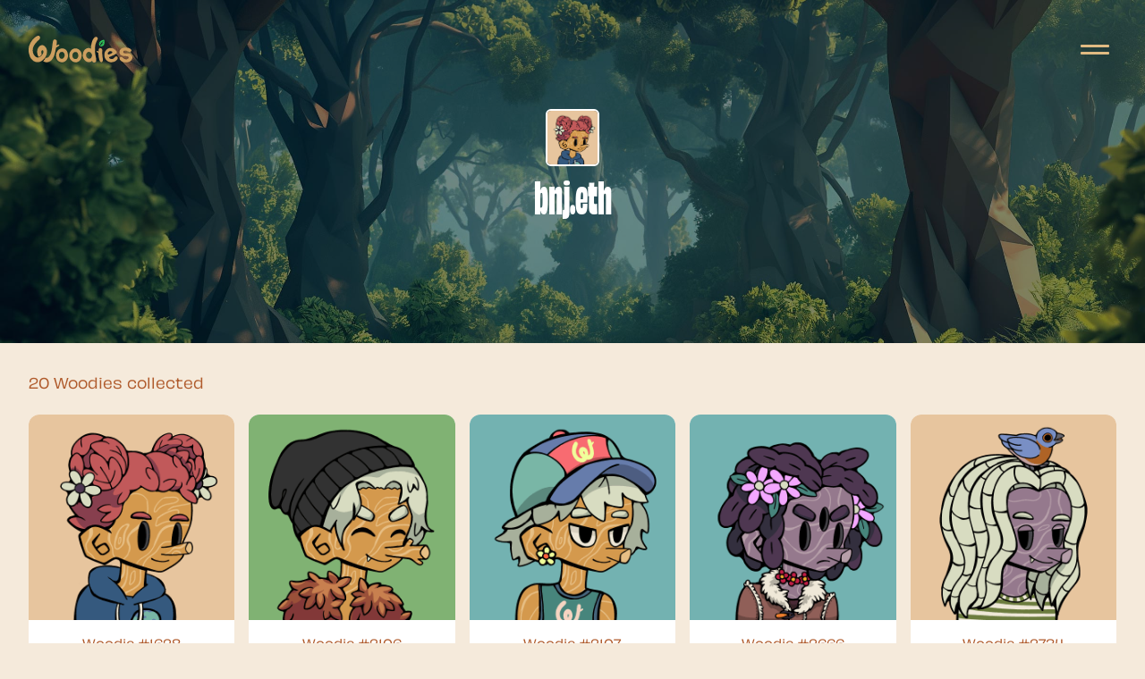

--- FILE ---
content_type: text/html
request_url: https://woodiesofficial.com/community/bnj.eth
body_size: 2469
content:
<!DOCTYPE html>
<html lang="en">

<head>
  <meta charset="utf-8" />
  <link rel="icon" href="../favicon.png" />
  <link rel="preconnect" href="https://fonts.googleapis.com" />
  <link rel="preconnect" href="https://fonts.gstatic.com" crossorigin />
  <meta name="viewport" content="width=device-width, initial-scale=1" />
  <link rel="stylesheet" href="https://use.typekit.net/fen8kho.css">
  
		<link href="../_app/immutable/assets/Container.BosuHp4_.css" rel="stylesheet">
		<link href="../_app/immutable/assets/0.DpHLFHLn.css" rel="stylesheet">
		<link href="../_app/immutable/assets/WoodieGalleryItem.C0433Kr6.css" rel="stylesheet">
		<link href="../_app/immutable/assets/5.ClTIo-O-.css" rel="stylesheet"><title>bnj.eth</title><!-- HEAD_svelte-14ba8uy_START --><meta name="description" content="Top holder rankings."><!-- HEAD_svelte-14ba8uy_END -->
</head>
<div style="display: contents">    <div><main> <div class="banner svelte-1slbumy" style="background-image: url(/images/woodie-bg.jpg);"><img class="avatar svelte-1slbumy" width="60" height="60" src="https://res.cloudinary.com/alchemyapi/image/upload/thumbnailv2/eth-mainnet/4f0244d3ec9de62760d722626d1ec0f5" alt=""> <h1 class="svelte-1slbumy">bnj.eth</h1>  </div> <div class="page svelte-1slbumy"><div class="container lg  pad-md svelte-awntz5"><div class="count svelte-1slbumy">20 Woodies collected</div> <div class="content svelte-1slbumy"><div class="woodies svelte-1slbumy"><a href="/woodie/1628" class="svelte-1ejx9cm"><div class="woodie rounded-md svelte-1ejx9cm"><div class="woodie-image svelte-1ejx9cm"><img width="400" height="400" src="https://res.cloudinary.com/alchemyapi/image/upload/thumbnailv2/eth-mainnet/4f0244d3ec9de62760d722626d1ec0f5" alt="Woodie #1628" class="svelte-1ejx9cm"></div> <div class="woodie-content svelte-1ejx9cm"><h4 class="svelte-1ejx9cm">Woodie #1628</h4></div></div> </a><a href="/woodie/2106" class="svelte-1ejx9cm"><div class="woodie rounded-md svelte-1ejx9cm"><div class="woodie-image svelte-1ejx9cm"><img width="400" height="400" src="https://res.cloudinary.com/alchemyapi/image/upload/thumbnailv2/eth-mainnet/1535fa5cd99339619cec1a873c18495c" alt="Woodie #2106" class="svelte-1ejx9cm"></div> <div class="woodie-content svelte-1ejx9cm"><h4 class="svelte-1ejx9cm">Woodie #2106</h4></div></div> </a><a href="/woodie/2107" class="svelte-1ejx9cm"><div class="woodie rounded-md svelte-1ejx9cm"><div class="woodie-image svelte-1ejx9cm"><img width="400" height="400" src="https://res.cloudinary.com/alchemyapi/image/upload/thumbnailv2/eth-mainnet/92566132fd995b81abac1ed71ca73d26" alt="Woodie #2107" class="svelte-1ejx9cm"></div> <div class="woodie-content svelte-1ejx9cm"><h4 class="svelte-1ejx9cm">Woodie #2107</h4></div></div> </a><a href="/woodie/2666" class="svelte-1ejx9cm"><div class="woodie rounded-md svelte-1ejx9cm"><div class="woodie-image svelte-1ejx9cm"><img width="400" height="400" src="https://res.cloudinary.com/alchemyapi/image/upload/thumbnailv2/eth-mainnet/1bf4ce776314880a294eb7984547f9e2" alt="Woodie #2666" class="svelte-1ejx9cm"></div> <div class="woodie-content svelte-1ejx9cm"><h4 class="svelte-1ejx9cm">Woodie #2666</h4></div></div> </a><a href="/woodie/2734" class="svelte-1ejx9cm"><div class="woodie rounded-md svelte-1ejx9cm"><div class="woodie-image svelte-1ejx9cm"><img width="400" height="400" src="https://res.cloudinary.com/alchemyapi/image/upload/thumbnailv2/eth-mainnet/47e0a7605ae66d364309e9460854f37b" alt="Woodie #2734" class="svelte-1ejx9cm"></div> <div class="woodie-content svelte-1ejx9cm"><h4 class="svelte-1ejx9cm">Woodie #2734</h4></div></div> </a><a href="/woodie/2735" class="svelte-1ejx9cm"><div class="woodie rounded-md svelte-1ejx9cm"><div class="woodie-image svelte-1ejx9cm"><img width="400" height="400" src="https://res.cloudinary.com/alchemyapi/image/upload/thumbnailv2/eth-mainnet/fe542866a220a4b80c74012d25be3128" alt="Woodie #2735" class="svelte-1ejx9cm"></div> <div class="woodie-content svelte-1ejx9cm"><h4 class="svelte-1ejx9cm">Woodie #2735</h4></div></div> </a><a href="/woodie/2736" class="svelte-1ejx9cm"><div class="woodie rounded-md svelte-1ejx9cm"><div class="woodie-image svelte-1ejx9cm"><img width="400" height="400" src="https://res.cloudinary.com/alchemyapi/image/upload/thumbnailv2/eth-mainnet/391f82581ed99b902a0024b73325ce9d" alt="Woodie #2736" class="svelte-1ejx9cm"></div> <div class="woodie-content svelte-1ejx9cm"><h4 class="svelte-1ejx9cm">Woodie #2736</h4></div></div> </a><a href="/woodie/2737" class="svelte-1ejx9cm"><div class="woodie rounded-md svelte-1ejx9cm"><div class="woodie-image svelte-1ejx9cm"><img width="400" height="400" src="https://res.cloudinary.com/alchemyapi/image/upload/thumbnailv2/eth-mainnet/09fcdd1c11cefa98ad2cd20f60c906e1" alt="Woodie #2737" class="svelte-1ejx9cm"></div> <div class="woodie-content svelte-1ejx9cm"><h4 class="svelte-1ejx9cm">Woodie #2737</h4></div></div> </a><a href="/woodie/3980" class="svelte-1ejx9cm"><div class="woodie rounded-md svelte-1ejx9cm"><div class="woodie-image svelte-1ejx9cm"><img width="400" height="400" src="https://res.cloudinary.com/alchemyapi/image/upload/thumbnailv2/eth-mainnet/51eb6eb5453e092e3245467d456d1b03" alt="Woodie #3980" class="svelte-1ejx9cm"></div> <div class="woodie-content svelte-1ejx9cm"><h4 class="svelte-1ejx9cm">Woodie #3980</h4></div></div> </a><a href="/woodie/3981" class="svelte-1ejx9cm"><div class="woodie rounded-md svelte-1ejx9cm"><div class="woodie-image svelte-1ejx9cm"><img width="400" height="400" src="https://res.cloudinary.com/alchemyapi/image/upload/thumbnailv2/eth-mainnet/4bdc6c5de45c39536e70eb561d1e1e86" alt="Woodie #3981" class="svelte-1ejx9cm"></div> <div class="woodie-content svelte-1ejx9cm"><h4 class="svelte-1ejx9cm">Woodie #3981</h4></div></div> </a><a href="/woodie/8094" class="svelte-1ejx9cm"><div class="woodie rounded-md svelte-1ejx9cm"><div class="woodie-image svelte-1ejx9cm"><img width="400" height="400" src="https://res.cloudinary.com/alchemyapi/image/upload/thumbnailv2/eth-mainnet/827e1e1b7a72a23e969e293b5ad049ce" alt="Woodie #8094" class="svelte-1ejx9cm"></div> <div class="woodie-content svelte-1ejx9cm"><h4 class="svelte-1ejx9cm">Woodie #8094</h4></div></div> </a><a href="/woodie/8095" class="svelte-1ejx9cm"><div class="woodie rounded-md svelte-1ejx9cm"><div class="woodie-image svelte-1ejx9cm"><img width="400" height="400" src="https://res.cloudinary.com/alchemyapi/image/upload/thumbnailv2/eth-mainnet/1cdc95ca269e7e4144dc598c610a0d50" alt="Woodie #8095" class="svelte-1ejx9cm"></div> <div class="woodie-content svelte-1ejx9cm"><h4 class="svelte-1ejx9cm">Woodie #8095</h4></div></div> </a><a href="/woodie/8096" class="svelte-1ejx9cm"><div class="woodie rounded-md svelte-1ejx9cm"><div class="woodie-image svelte-1ejx9cm"><img width="400" height="400" src="https://res.cloudinary.com/alchemyapi/image/upload/thumbnailv2/eth-mainnet/902cffe86f7b9bc0871c7c0749ff4f26" alt="Woodie #8096" class="svelte-1ejx9cm"></div> <div class="woodie-content svelte-1ejx9cm"><h4 class="svelte-1ejx9cm">Woodie #8096</h4></div></div> </a><a href="/woodie/8367" class="svelte-1ejx9cm"><div class="woodie rounded-md svelte-1ejx9cm"><div class="woodie-image svelte-1ejx9cm"><img width="400" height="400" src="https://res.cloudinary.com/alchemyapi/image/upload/thumbnailv2/eth-mainnet/aea62646c813777edd3fb8fa7c0ad0f7" alt="Woodie #8367" class="svelte-1ejx9cm"></div> <div class="woodie-content svelte-1ejx9cm"><h4 class="svelte-1ejx9cm">Woodie #8367</h4></div></div> </a><a href="/woodie/8368" class="svelte-1ejx9cm"><div class="woodie rounded-md svelte-1ejx9cm"><div class="woodie-image svelte-1ejx9cm"><img width="400" height="400" src="https://res.cloudinary.com/alchemyapi/image/upload/thumbnailv2/eth-mainnet/50e97eb7a9ef7b641be3cbb14679ee68" alt="Woodie #8368" class="svelte-1ejx9cm"></div> <div class="woodie-content svelte-1ejx9cm"><h4 class="svelte-1ejx9cm">Woodie #8368</h4></div></div> </a><a href="/woodie/8369" class="svelte-1ejx9cm"><div class="woodie rounded-md svelte-1ejx9cm"><div class="woodie-image svelte-1ejx9cm"><img width="400" height="400" src="https://res.cloudinary.com/alchemyapi/image/upload/thumbnailv2/eth-mainnet/b839b6d21f042f671d9b9afd7a7cb0e1" alt="Woodie #8369" class="svelte-1ejx9cm"></div> <div class="woodie-content svelte-1ejx9cm"><h4 class="svelte-1ejx9cm">Woodie #8369</h4></div></div> </a><a href="/woodie/8640" class="svelte-1ejx9cm"><div class="woodie rounded-md svelte-1ejx9cm"><div class="woodie-image svelte-1ejx9cm"><img width="400" height="400" src="https://res.cloudinary.com/alchemyapi/image/upload/thumbnailv2/eth-mainnet/e227a89889d6d2a6ea8ad6efeedae70f" alt="Woodie #8640" class="svelte-1ejx9cm"></div> <div class="woodie-content svelte-1ejx9cm"><h4 class="svelte-1ejx9cm">Woodie #8640</h4></div></div> </a><a href="/woodie/8748" class="svelte-1ejx9cm"><div class="woodie rounded-md svelte-1ejx9cm"><div class="woodie-image svelte-1ejx9cm"><img width="400" height="400" src="https://res.cloudinary.com/alchemyapi/image/upload/thumbnailv2/eth-mainnet/89dbdca991e44cc69ff7d51ab11af4c0" alt="Woodie #8748" class="svelte-1ejx9cm"></div> <div class="woodie-content svelte-1ejx9cm"><h4 class="svelte-1ejx9cm">Woodie #8748</h4></div></div> </a><a href="/woodie/9240" class="svelte-1ejx9cm"><div class="woodie rounded-md svelte-1ejx9cm"><div class="woodie-image svelte-1ejx9cm"><img width="400" height="400" src="https://res.cloudinary.com/alchemyapi/image/upload/thumbnailv2/eth-mainnet/e21f8996b8e8b7a732ccccb55df5b4ef" alt="Woodie #9240" class="svelte-1ejx9cm"></div> <div class="woodie-content svelte-1ejx9cm"><h4 class="svelte-1ejx9cm">Woodie #9240</h4></div></div> </a><a href="/woodie/9487" class="svelte-1ejx9cm"><div class="woodie rounded-md svelte-1ejx9cm"><div class="woodie-image svelte-1ejx9cm"><img width="400" height="400" src="https://res.cloudinary.com/alchemyapi/image/upload/thumbnailv2/eth-mainnet/9411cd50b07d1b755085485f75ff1867" alt="Woodie #9487" class="svelte-1ejx9cm"></div> <div class="woodie-content svelte-1ejx9cm"><h4 class="svelte-1ejx9cm">Woodie #9487</h4></div></div> </a></div></div> </div> </div></main></div> <footer class="svelte-41as7t"><div class="container lg  pad-md svelte-awntz5"><div class="footer-grid svelte-41as7t"><ul><h5 class="svelte-41as7t">About Woodies</h5> <li class="svelte-41as7t"><a target="_self" href="/about" class="svelte-41as7t">About</a> </li><li class="svelte-41as7t"><a target="_self" href="/gallery" class="svelte-41as7t">Gallery</a> </li><li class="svelte-41as7t"><a target="_self" href="/community" class="svelte-41as7t">Community</a> </li><li class="svelte-41as7t"><a target="_self" href="/lore" class="svelte-41as7t">The Lore</a> </li> </ul><ul><h5 class="svelte-41as7t">Collections</h5> <li class="svelte-41as7t"><a target="_blank" href="https://magiceden.io/collections/ethereum/0x134460d32fc66a6d84487c20dcd9fdcf92316017" class="svelte-41as7t">Woodies Generative Characters</a> </li><li class="svelte-41as7t"><a target="_blank" href="https://magiceden.io/collections/ethereum/0x0c0466a4ebc75bb5a202b9e1cc8d10d6f70fd862" class="svelte-41as7t">Woodies Core Characters</a> </li><li class="svelte-41as7t"><a target="_blank" href="https://magiceden.io/collections/ethereum/0xffbc81170340cc12444615e14a39cc4240244a9c" class="svelte-41as7t">Woodies Special Mints</a> </li><li class="svelte-41as7t"><a target="_blank" href="https://magiceden.io/collections/ethereum/0x7239f01c663f3c9fd7a44cb2bc8d19b67bdd1336" class="svelte-41as7t">Origin Scenes by Woodies</a> </li><li class="svelte-41as7t"><a target="_blank" href="https://magiceden.io/collections/ethereum/0xd6d18d58f79079951487a12a74262b91d143fae4" class="svelte-41as7t">Legends of Wondermist</a> </li> </ul><ul><h5 class="svelte-41as7t">Official Marketplaces</h5> <li class="svelte-41as7t"><a target="_blank" href="https://magiceden.io/collections/ethereum/0x134460d32fc66a6d84487c20dcd9fdcf92316017" class="svelte-41as7t">Magic Eden</a> </li><li class="svelte-41as7t"><a target="_blank" href="https://flip.xyz/art/collections/woodies-generative/shop" class="svelte-41as7t">Flip.xyz</a> </li> </ul><ul><h5 class="svelte-41as7t">Socials</h5> <li class="svelte-41as7t"><a target="_blank" href="https://discord.gg/jG7G6yxRky" class="svelte-41as7t">Discord</a> </li><li class="svelte-41as7t"><a target="_blank" href="https://twitter.com/WoodiesOfficial" class="svelte-41as7t">Twitter</a> </li><li class="svelte-41as7t"><a target="_blank" href="https://www.instagram.com/woodiesofficial" class="svelte-41as7t">Instagram</a> </li> </ul></div> <div class="footer-info svelte-41as7t" data-svelte-h="svelte-1rnkzec"><p class="svelte-41as7t">Copyright 2022-2024 UltraDAO Studios, LLC. All rights reserved. Woodies
        generative characters displayed on this Website are copyright their
        respective NFT owners.</p></div> </div> </footer> 
			
			<script>
				{
					__sveltekit_1fl4pj1 = {
						base: new URL("..", location).pathname.slice(0, -1)
					};

					const element = document.currentScript.parentElement;

					Promise.all([
						import("../_app/immutable/entry/start.KGjqPVl_.js"),
						import("../_app/immutable/entry/app.DCTR_uZg.js")
					]).then(([kit, app]) => {
						kit.start(app, element, {
							node_ids: [0, 5],
							data: [null,{type:"data",data:{ownedNfts:[{name:"Woodie #1628",image_url:"https://res.cloudinary.com/alchemyapi/image/upload/thumbnailv2/eth-mainnet/4f0244d3ec9de62760d722626d1ec0f5",identifier:"1628"},{name:"Woodie #2106",image_url:"https://res.cloudinary.com/alchemyapi/image/upload/thumbnailv2/eth-mainnet/1535fa5cd99339619cec1a873c18495c",identifier:"2106"},{name:"Woodie #2107",image_url:"https://res.cloudinary.com/alchemyapi/image/upload/thumbnailv2/eth-mainnet/92566132fd995b81abac1ed71ca73d26",identifier:"2107"},{name:"Woodie #2666",image_url:"https://res.cloudinary.com/alchemyapi/image/upload/thumbnailv2/eth-mainnet/1bf4ce776314880a294eb7984547f9e2",identifier:"2666"},{name:"Woodie #2734",image_url:"https://res.cloudinary.com/alchemyapi/image/upload/thumbnailv2/eth-mainnet/47e0a7605ae66d364309e9460854f37b",identifier:"2734"},{name:"Woodie #2735",image_url:"https://res.cloudinary.com/alchemyapi/image/upload/thumbnailv2/eth-mainnet/fe542866a220a4b80c74012d25be3128",identifier:"2735"},{name:"Woodie #2736",image_url:"https://res.cloudinary.com/alchemyapi/image/upload/thumbnailv2/eth-mainnet/391f82581ed99b902a0024b73325ce9d",identifier:"2736"},{name:"Woodie #2737",image_url:"https://res.cloudinary.com/alchemyapi/image/upload/thumbnailv2/eth-mainnet/09fcdd1c11cefa98ad2cd20f60c906e1",identifier:"2737"},{name:"Woodie #3980",image_url:"https://res.cloudinary.com/alchemyapi/image/upload/thumbnailv2/eth-mainnet/51eb6eb5453e092e3245467d456d1b03",identifier:"3980"},{name:"Woodie #3981",image_url:"https://res.cloudinary.com/alchemyapi/image/upload/thumbnailv2/eth-mainnet/4bdc6c5de45c39536e70eb561d1e1e86",identifier:"3981"},{name:"Woodie #8094",image_url:"https://res.cloudinary.com/alchemyapi/image/upload/thumbnailv2/eth-mainnet/827e1e1b7a72a23e969e293b5ad049ce",identifier:"8094"},{name:"Woodie #8095",image_url:"https://res.cloudinary.com/alchemyapi/image/upload/thumbnailv2/eth-mainnet/1cdc95ca269e7e4144dc598c610a0d50",identifier:"8095"},{name:"Woodie #8096",image_url:"https://res.cloudinary.com/alchemyapi/image/upload/thumbnailv2/eth-mainnet/902cffe86f7b9bc0871c7c0749ff4f26",identifier:"8096"},{name:"Woodie #8367",image_url:"https://res.cloudinary.com/alchemyapi/image/upload/thumbnailv2/eth-mainnet/aea62646c813777edd3fb8fa7c0ad0f7",identifier:"8367"},{name:"Woodie #8368",image_url:"https://res.cloudinary.com/alchemyapi/image/upload/thumbnailv2/eth-mainnet/50e97eb7a9ef7b641be3cbb14679ee68",identifier:"8368"},{name:"Woodie #8369",image_url:"https://res.cloudinary.com/alchemyapi/image/upload/thumbnailv2/eth-mainnet/b839b6d21f042f671d9b9afd7a7cb0e1",identifier:"8369"},{name:"Woodie #8640",image_url:"https://res.cloudinary.com/alchemyapi/image/upload/thumbnailv2/eth-mainnet/e227a89889d6d2a6ea8ad6efeedae70f",identifier:"8640"},{name:"Woodie #8748",image_url:"https://res.cloudinary.com/alchemyapi/image/upload/thumbnailv2/eth-mainnet/89dbdca991e44cc69ff7d51ab11af4c0",identifier:"8748"},{name:"Woodie #9240",image_url:"https://res.cloudinary.com/alchemyapi/image/upload/thumbnailv2/eth-mainnet/e21f8996b8e8b7a732ccccb55df5b4ef",identifier:"9240"},{name:"Woodie #9487",image_url:"https://res.cloudinary.com/alchemyapi/image/upload/thumbnailv2/eth-mainnet/9411cd50b07d1b755085485f75ff1867",identifier:"9487"}],walletAddress:"0xff992e92099035ce63f459a5967e4a8c0d95dd71",owner:null,ensName:"bnj.eth"},uses:{params:["walletAddress"]}}],
							form: null,
							error: null
						});
					});
				}
			</script>
		</div>

</html><script defer src="https://static.cloudflareinsights.com/beacon.min.js/vcd15cbe7772f49c399c6a5babf22c1241717689176015" integrity="sha512-ZpsOmlRQV6y907TI0dKBHq9Md29nnaEIPlkf84rnaERnq6zvWvPUqr2ft8M1aS28oN72PdrCzSjY4U6VaAw1EQ==" data-cf-beacon='{"version":"2024.11.0","token":"c2efb69a827740a9b6a8d203c0124541","r":1,"server_timing":{"name":{"cfCacheStatus":true,"cfEdge":true,"cfExtPri":true,"cfL4":true,"cfOrigin":true,"cfSpeedBrain":true},"location_startswith":null}}' crossorigin="anonymous"></script>


--- FILE ---
content_type: text/css
request_url: https://woodiesofficial.com/_app/immutable/assets/Container.BosuHp4_.css
body_size: -604
content:
.container.svelte-awntz5{margin-left:auto;margin-right:auto;width:calc(100% - 2rem)}@media (min-width: 1024px){.container.svelte-awntz5{width:calc(100% - 4rem)}}.container.lg.svelte-awntz5{max-width:1440px}.container.md.svelte-awntz5{max-width:960px}.container.sm.svelte-awntz5{max-width:720px}.container.no-pad.svelte-awntz5{padding:0!important}


--- FILE ---
content_type: text/css
request_url: https://woodiesofficial.com/_app/immutable/assets/0.DpHLFHLn.css
body_size: 5917
content:
*,:before,:after{box-sizing:border-box;border-width:0;border-style:solid;border-color:#e5e7eb}:before,:after{--tw-content: ""}html,:host{line-height:1.5;-webkit-text-size-adjust:100%;-moz-tab-size:4;-o-tab-size:4;tab-size:4;font-family:obviously-variable,sans-serif;font-feature-settings:normal;font-variation-settings:normal;-webkit-tap-highlight-color:transparent}body{margin:0;line-height:inherit}hr{height:0;color:inherit;border-top-width:1px}abbr:where([title]){-webkit-text-decoration:underline dotted;text-decoration:underline dotted}h1,h2,h3,h4,h5,h6{font-size:inherit;font-weight:inherit}a{color:inherit;text-decoration:inherit}b,strong{font-weight:bolder}code,kbd,samp,pre{font-family:ui-monospace,SFMono-Regular,Menlo,Monaco,Consolas,Liberation Mono,Courier New,monospace;font-feature-settings:normal;font-variation-settings:normal;font-size:1em}small{font-size:80%}sub,sup{font-size:75%;line-height:0;position:relative;vertical-align:baseline}sub{bottom:-.25em}sup{top:-.5em}table{text-indent:0;border-color:inherit;border-collapse:collapse}button,input,optgroup,select,textarea{font-family:inherit;font-feature-settings:inherit;font-variation-settings:inherit;font-size:100%;font-weight:inherit;line-height:inherit;color:inherit;margin:0;padding:0}button,select{text-transform:none}button,[type=button],[type=reset],[type=submit]{-webkit-appearance:button;background-color:transparent;background-image:none}:-moz-focusring{outline:auto}:-moz-ui-invalid{box-shadow:none}progress{vertical-align:baseline}::-webkit-inner-spin-button,::-webkit-outer-spin-button{height:auto}[type=search]{-webkit-appearance:textfield;outline-offset:-2px}::-webkit-search-decoration{-webkit-appearance:none}::-webkit-file-upload-button{-webkit-appearance:button;font:inherit}summary{display:list-item}blockquote,dl,dd,h1,h2,h3,h4,h5,h6,hr,figure,p,pre{margin:0}fieldset{margin:0;padding:0}legend{padding:0}ol,ul,menu{list-style:none;margin:0;padding:0}dialog{padding:0}textarea{resize:vertical}input::-moz-placeholder,textarea::-moz-placeholder{opacity:1;color:#9ca3af}input::placeholder,textarea::placeholder{opacity:1;color:#9ca3af}button,[role=button]{cursor:pointer}:disabled{cursor:default}img,svg,video,canvas,audio,iframe,embed,object{display:block;vertical-align:middle}img,video{max-width:100%;height:auto}[hidden]{display:none}*,:before,:after{--tw-border-spacing-x: 0;--tw-border-spacing-y: 0;--tw-translate-x: 0;--tw-translate-y: 0;--tw-rotate: 0;--tw-skew-x: 0;--tw-skew-y: 0;--tw-scale-x: 1;--tw-scale-y: 1;--tw-pan-x: ;--tw-pan-y: ;--tw-pinch-zoom: ;--tw-scroll-snap-strictness: proximity;--tw-gradient-from-position: ;--tw-gradient-via-position: ;--tw-gradient-to-position: ;--tw-ordinal: ;--tw-slashed-zero: ;--tw-numeric-figure: ;--tw-numeric-spacing: ;--tw-numeric-fraction: ;--tw-ring-inset: ;--tw-ring-offset-width: 0px;--tw-ring-offset-color: #fff;--tw-ring-color: rgb(59 130 246 / .5);--tw-ring-offset-shadow: 0 0 #0000;--tw-ring-shadow: 0 0 #0000;--tw-shadow: 0 0 #0000;--tw-shadow-colored: 0 0 #0000;--tw-blur: ;--tw-brightness: ;--tw-contrast: ;--tw-grayscale: ;--tw-hue-rotate: ;--tw-invert: ;--tw-saturate: ;--tw-sepia: ;--tw-drop-shadow: ;--tw-backdrop-blur: ;--tw-backdrop-brightness: ;--tw-backdrop-contrast: ;--tw-backdrop-grayscale: ;--tw-backdrop-hue-rotate: ;--tw-backdrop-invert: ;--tw-backdrop-opacity: ;--tw-backdrop-saturate: ;--tw-backdrop-sepia: }::backdrop{--tw-border-spacing-x: 0;--tw-border-spacing-y: 0;--tw-translate-x: 0;--tw-translate-y: 0;--tw-rotate: 0;--tw-skew-x: 0;--tw-skew-y: 0;--tw-scale-x: 1;--tw-scale-y: 1;--tw-pan-x: ;--tw-pan-y: ;--tw-pinch-zoom: ;--tw-scroll-snap-strictness: proximity;--tw-gradient-from-position: ;--tw-gradient-via-position: ;--tw-gradient-to-position: ;--tw-ordinal: ;--tw-slashed-zero: ;--tw-numeric-figure: ;--tw-numeric-spacing: ;--tw-numeric-fraction: ;--tw-ring-inset: ;--tw-ring-offset-width: 0px;--tw-ring-offset-color: #fff;--tw-ring-color: rgb(59 130 246 / .5);--tw-ring-offset-shadow: 0 0 #0000;--tw-ring-shadow: 0 0 #0000;--tw-shadow: 0 0 #0000;--tw-shadow-colored: 0 0 #0000;--tw-blur: ;--tw-brightness: ;--tw-contrast: ;--tw-grayscale: ;--tw-hue-rotate: ;--tw-invert: ;--tw-saturate: ;--tw-sepia: ;--tw-drop-shadow: ;--tw-backdrop-blur: ;--tw-backdrop-brightness: ;--tw-backdrop-contrast: ;--tw-backdrop-grayscale: ;--tw-backdrop-hue-rotate: ;--tw-backdrop-invert: ;--tw-backdrop-opacity: ;--tw-backdrop-saturate: ;--tw-backdrop-sepia: }.container{width:100%}@media (min-width: 640px){.container{max-width:640px}}@media (min-width: 768px){.container{max-width:768px}}@media (min-width: 1024px){.container{max-width:1024px}}@media (min-width: 1280px){.container{max-width:1280px}}@media (min-width: 1536px){.container{max-width:1536px}}html{line-height:1.5rem}body{--tw-bg-opacity: 1;background-color:rgb(245 234 219 / var(--tw-bg-opacity))}h1,h2,h3,h4{font-weight:700;--tw-text-opacity: 1;color:rgb(176 91 44 / var(--tw-text-opacity))}h1{margin-bottom:1rem;font-size:3rem;line-height:1}@media (min-width: 1024px){h1{margin-bottom:2rem;font-size:3.75rem;line-height:1}}h2{font-size:1.875rem;line-height:2.25rem}h3{font-size:1.5rem;line-height:2rem}h4{font-size:1.25rem;line-height:1.75rem}main{min-height:100vh}p{margin-top:2rem;margin-bottom:2rem;margin-left:auto;margin-right:auto;--tw-text-opacity: 1;color:rgb(116 74 51 / var(--tw-text-opacity))}.button{display:inline-block;border-radius:var(--border-radius-sm);background-color:var(--color-primary);padding:.75rem 1.5rem;text-align:center;font-weight:300;--tw-text-opacity: 1;color:rgb(255 255 255 / var(--tw-text-opacity))}.button:hover{background-color:var(--color-secondary)}.visible{visibility:visible}.fixed{position:fixed}.absolute{position:absolute}.relative{position:relative}.inset-0{top:0;right:0;bottom:0;left:0}.-bottom-4{bottom:-1rem}.-left-24{left:-6rem}.bottom-0{bottom:0}.bottom-2{bottom:.5rem}.bottom-4{bottom:1rem}.bottom-6{bottom:1.5rem}.left-0{left:0}.left-4{left:1rem}.left-\[4\%\]{left:4%}.right-0{right:0}.right-2{right:.5rem}.right-6{right:1.5rem}.top-0{top:0}.top-2{top:.5rem}.top-\[16px\]{top:16px}.top-\[65\%\]{top:65%}.top-\[8px\]{top:8px}.z-0{z-index:0}.z-10{z-index:10}.z-20{z-index:20}.z-30{z-index:30}.z-40{z-index:40}.z-50{z-index:50}.order-1{order:1}.order-2{order:2}.float-left{float:left}.mx-auto{margin-left:auto;margin-right:auto}.my-0{margin-top:0;margin-bottom:0}.my-12{margin-top:3rem;margin-bottom:3rem}.mb-0{margin-bottom:0}.mb-10{margin-bottom:2.5rem}.mb-12{margin-bottom:3rem}.mb-16{margin-bottom:4rem}.mb-2{margin-bottom:.5rem}.mb-3{margin-bottom:.75rem}.mb-36{margin-bottom:9rem}.mb-4{margin-bottom:1rem}.mb-6{margin-bottom:1.5rem}.mb-8{margin-bottom:2rem}.mb-\[-100px\]{margin-bottom:-100px}.ml-0{margin-left:0}.ml-2{margin-left:.5rem}.ml-4{margin-left:1rem}.mr-0{margin-right:0}.mr-2{margin-right:.5rem}.mr-auto{margin-right:auto}.mt-0{margin-top:0}.mt-1{margin-top:.25rem}.mt-10{margin-top:2.5rem}.mt-12{margin-top:3rem}.mt-16{margin-top:4rem}.mt-2{margin-top:.5rem}.mt-20{margin-top:5rem}.mt-24{margin-top:6rem}.mt-36{margin-top:9rem}.mt-4{margin-top:1rem}.mt-5{margin-top:1.25rem}.mt-6{margin-top:1.5rem}.mt-8{margin-top:2rem}.block{display:block}.inline-block{display:inline-block}.inline{display:inline}.flex{display:flex}.inline-flex{display:inline-flex}.grid{display:grid}.contents{display:contents}.hidden{display:none}.aspect-\[4\/3\]{aspect-ratio:4/3}.aspect-square{aspect-ratio:1 / 1}.aspect-video{aspect-ratio:16 / 9}.h-12{height:3rem}.h-6{height:1.5rem}.h-8{height:2rem}.h-96{height:24rem}.h-\[1px\]{height:1px}.h-\[28px\]{height:28px}.h-\[370px\]{height:370px}.h-\[3px\]{height:3px}.h-\[400px\]{height:400px}.h-\[48px\]{height:48px}.h-\[60px\]{height:60px}.h-\[64px\]{height:64px}.h-auto{height:auto}.h-full{height:100%}.h-screen{height:100vh}.max-h-screen{max-height:100vh}.min-h-\[400px\]{min-height:400px}.min-h-full{min-height:100%}.min-h-screen{min-height:100vh}.w-0{width:0px}.w-1\/2{width:50%}.w-12{width:3rem}.w-6{width:1.5rem}.w-8{width:2rem}.w-\[180px\]{width:180px}.w-\[32px\]{width:32px}.w-\[34px\]{width:34px}.w-\[48px\]{width:48px}.w-\[calc\(100\%-2rem\)\]{width:calc(100% - 2rem)}.w-\[calc\(100\%-3rem\)\]{width:calc(100% - 3rem)}.w-auto{width:auto}.w-full{width:100%}.w-screen{width:100vw}.min-w-full{min-width:100%}.max-w-2xl{max-width:42rem}.max-w-4xl{max-width:56rem}.max-w-5xl{max-width:64rem}.max-w-7xl{max-width:80rem}.max-w-\[24px\]{max-width:24px}.max-w-\[50\%\]{max-width:50%}.max-w-\[88px\]{max-width:88px}.max-w-md{max-width:28rem}.max-w-none{max-width:none}.max-w-prose{max-width:65ch}.max-w-xl{max-width:36rem}.flex-shrink-0{flex-shrink:0}.grow{flex-grow:1}.-translate-x-2{--tw-translate-x: -.5rem;transform:translate(var(--tw-translate-x),var(--tw-translate-y)) rotate(var(--tw-rotate)) skew(var(--tw-skew-x)) skewY(var(--tw-skew-y)) scaleX(var(--tw-scale-x)) scaleY(var(--tw-scale-y))}.translate-x-2{--tw-translate-x: .5rem;transform:translate(var(--tw-translate-x),var(--tw-translate-y)) rotate(var(--tw-rotate)) skew(var(--tw-skew-x)) skewY(var(--tw-skew-y)) scaleX(var(--tw-scale-x)) scaleY(var(--tw-scale-y))}.scale-100{--tw-scale-x: 1;--tw-scale-y: 1;transform:translate(var(--tw-translate-x),var(--tw-translate-y)) rotate(var(--tw-rotate)) skew(var(--tw-skew-x)) skewY(var(--tw-skew-y)) scaleX(var(--tw-scale-x)) scaleY(var(--tw-scale-y))}.transform{transform:translate(var(--tw-translate-x),var(--tw-translate-y)) rotate(var(--tw-rotate)) skew(var(--tw-skew-x)) skewY(var(--tw-skew-y)) scaleX(var(--tw-scale-x)) scaleY(var(--tw-scale-y))}.cursor-grab{cursor:grab}.cursor-pointer{cursor:pointer}.resize{resize:both}.grid-cols-1{grid-template-columns:repeat(1,minmax(0,1fr))}.grid-cols-2{grid-template-columns:repeat(2,minmax(0,1fr))}.flex-row{flex-direction:row}.flex-col{flex-direction:column}.flex-wrap{flex-wrap:wrap}.items-start{align-items:flex-start}.items-end{align-items:flex-end}.items-center{align-items:center}.items-stretch{align-items:stretch}.justify-start{justify-content:flex-start}.justify-center{justify-content:center}.justify-between{justify-content:space-between}.justify-items-center{justify-items:center}.gap-0{gap:0px}.gap-12{gap:3rem}.gap-2{gap:.5rem}.gap-4{gap:1rem}.gap-6{gap:1.5rem}.gap-8{gap:2rem}.self-end{align-self:flex-end}.overflow-hidden{overflow:hidden}.overflow-scroll{overflow:scroll}.overflow-ellipsis{text-overflow:ellipsis}.rounded-full{border-radius:500px}.rounded-lg{border-radius:var(--border-radius-lg)}.rounded-md{border-radius:var(--border-radius-md)}.rounded-sm{border-radius:var(--border-radius-sm)}.rounded-l-md{border-top-left-radius:var(--border-radius-md);border-bottom-left-radius:var(--border-radius-md)}.rounded-r-md{border-top-right-radius:var(--border-radius-md);border-bottom-right-radius:var(--border-radius-md)}.border{border-width:1px}.border-2{border-width:2px}.border-4{border-width:4px}.border-b-2{border-bottom-width:2px}.border-t{border-top-width:1px}.border-brown-200{--tw-border-opacity: 1;border-color:rgb(224 186 130 / var(--tw-border-opacity))}.border-white{--tw-border-opacity: 1;border-color:rgb(255 255 255 / var(--tw-border-opacity))}.border-white\/50{border-color:#ffffff80}.bg-black{--tw-bg-opacity: 1;background-color:rgb(3 17 18 / var(--tw-bg-opacity))}.bg-brown-200{--tw-bg-opacity: 1;background-color:rgb(224 186 130 / var(--tw-bg-opacity))}.bg-brown-500{--tw-bg-opacity: 1;background-color:rgb(176 91 44 / var(--tw-bg-opacity))}.bg-brown-700{--tw-bg-opacity: 1;background-color:rgb(116 74 51 / var(--tw-bg-opacity))}.bg-green-700{--tw-bg-opacity: 1;background-color:rgb(21 128 61 / var(--tw-bg-opacity))}.bg-green-800{--tw-bg-opacity: 1;background-color:rgb(46 91 51 / var(--tw-bg-opacity))}.bg-transparent{background-color:transparent}.bg-white{--tw-bg-opacity: 1;background-color:rgb(255 255 255 / var(--tw-bg-opacity))}.bg-opacity-100{--tw-bg-opacity: 1}.bg-opacity-30{--tw-bg-opacity: .3}.bg-opacity-50{--tw-bg-opacity: .5}.bg-opacity-80{--tw-bg-opacity: .8}.bg-gradient-to-l{background-image:linear-gradient(to left,var(--tw-gradient-stops))}.from-\[rgba\(16\,30\,15\,0\.79\)\]{--tw-gradient-from: rgba(16,30,15,.79) var(--tw-gradient-from-position);--tw-gradient-to: rgba(16, 30, 15, 0) var(--tw-gradient-to-position);--tw-gradient-stops: var(--tw-gradient-from), var(--tw-gradient-to)}.to-transparent{--tw-gradient-to: transparent var(--tw-gradient-to-position)}.bg-cover{background-size:cover}.bg-bottom{background-position:bottom}.bg-center{background-position:center}.bg-no-repeat{background-repeat:no-repeat}.fill-current{fill:currentColor}.object-contain{-o-object-fit:contain;object-fit:contain}.object-cover{-o-object-fit:cover;object-fit:cover}.p-1{padding:.25rem}.p-2{padding:.5rem}.p-3{padding:.75rem}.p-4{padding:1rem}.p-8{padding:2rem}.px-3{padding-left:.75rem;padding-right:.75rem}.px-4{padding-left:1rem;padding-right:1rem}.py-0{padding-top:0;padding-bottom:0}.py-0\.5{padding-top:.125rem;padding-bottom:.125rem}.py-16{padding-top:4rem;padding-bottom:4rem}.py-2{padding-top:.5rem;padding-bottom:.5rem}.py-6{padding-top:1.5rem;padding-bottom:1.5rem}.py-8{padding-top:2rem;padding-bottom:2rem}.pb-0{padding-bottom:0}.pb-12{padding-bottom:3rem}.pb-16{padding-bottom:4rem}.pb-32{padding-bottom:8rem}.pb-6{padding-bottom:1.5rem}.pl-0{padding-left:0}.pl-12{padding-left:3rem}.pr-0{padding-right:0}.pr-4{padding-right:1rem}.pt-0{padding-top:0}.pt-12{padding-top:3rem}.pt-16{padding-top:4rem}.pt-32{padding-top:8rem}.pt-8{padding-top:2rem}.text-left{text-align:left}.text-center{text-align:center}.text-right{text-align:right}.font-heading{font-family:obviously-condensed,sans-serif}.font-sans{font-family:obviously-variable,sans-serif}.text-2xl{font-size:1.5rem;line-height:2rem}.text-3xl{font-size:1.875rem;line-height:2.25rem}.text-4xl{font-size:2.25rem;line-height:2.5rem}.text-5xl{font-size:3rem;line-height:1}.text-6xl{font-size:3.75rem;line-height:1}.text-base{font-size:1rem;line-height:1.5rem}.text-lg{font-size:1.125rem;line-height:1.75rem}.text-sm{font-size:.875rem;line-height:1.25rem}.text-xl{font-size:1.25rem;line-height:1.75rem}.text-xs{font-size:.75rem;line-height:1rem}.font-bold{font-weight:700}.font-extrabold{font-weight:800}.font-light{font-weight:300}.font-normal{font-weight:400}.font-semibold{font-weight:600}.uppercase{text-transform:uppercase}.lowercase{text-transform:lowercase}.capitalize{text-transform:capitalize}.leading-tight{line-height:1.25}.text-\[\#a7aa9a\]{--tw-text-opacity: 1;color:rgb(167 170 154 / var(--tw-text-opacity))}.text-black{--tw-text-opacity: 1;color:rgb(3 17 18 / var(--tw-text-opacity))}.text-brown-100{--tw-text-opacity: 1;color:rgb(245 234 219 / var(--tw-text-opacity))}.text-brown-200{--tw-text-opacity: 1;color:rgb(224 186 130 / var(--tw-text-opacity))}.text-brown-300{--tw-text-opacity: 1;color:rgb(161 115 107 / var(--tw-text-opacity))}.text-brown-500{--tw-text-opacity: 1;color:rgb(176 91 44 / var(--tw-text-opacity))}.text-brown-700{--tw-text-opacity: 1;color:rgb(116 74 51 / var(--tw-text-opacity))}.text-brown-900{--tw-text-opacity: 1;color:rgb(44 24 16 / var(--tw-text-opacity))}.text-white{--tw-text-opacity: 1;color:rgb(255 255 255 / var(--tw-text-opacity))}.text-white\/60{color:#fff9}.underline{text-decoration-line:underline}.decoration-2{text-decoration-thickness:2px}.underline-offset-1{text-underline-offset:1px}.shadow-lg{--tw-shadow: 0 10px 15px -3px rgb(0 0 0 / .1), 0 4px 6px -4px rgb(0 0 0 / .1);--tw-shadow-colored: 0 10px 15px -3px var(--tw-shadow-color), 0 4px 6px -4px var(--tw-shadow-color);box-shadow:var(--tw-ring-offset-shadow, 0 0 #0000),var(--tw-ring-shadow, 0 0 #0000),var(--tw-shadow)}.shadow-none{--tw-shadow: 0 0 #0000;--tw-shadow-colored: 0 0 #0000;box-shadow:var(--tw-ring-offset-shadow, 0 0 #0000),var(--tw-ring-shadow, 0 0 #0000),var(--tw-shadow)}.grayscale{--tw-grayscale: grayscale(100%);filter:var(--tw-blur) var(--tw-brightness) var(--tw-contrast) var(--tw-grayscale) var(--tw-hue-rotate) var(--tw-invert) var(--tw-saturate) var(--tw-sepia) var(--tw-drop-shadow)}.filter{filter:var(--tw-blur) var(--tw-brightness) var(--tw-contrast) var(--tw-grayscale) var(--tw-hue-rotate) var(--tw-invert) var(--tw-saturate) var(--tw-sepia) var(--tw-drop-shadow)}.transition{transition-property:color,background-color,border-color,text-decoration-color,fill,stroke,opacity,box-shadow,transform,filter,-webkit-backdrop-filter;transition-property:color,background-color,border-color,text-decoration-color,fill,stroke,opacity,box-shadow,transform,filter,backdrop-filter;transition-property:color,background-color,border-color,text-decoration-color,fill,stroke,opacity,box-shadow,transform,filter,backdrop-filter,-webkit-backdrop-filter;transition-timing-function:cubic-bezier(.4,0,.2,1);transition-duration:.15s}.transition-all{transition-property:all;transition-timing-function:cubic-bezier(.4,0,.2,1);transition-duration:.15s}.transition-transform{transition-property:transform;transition-timing-function:cubic-bezier(.4,0,.2,1);transition-duration:.15s}.duration-150{transition-duration:.15s}.duration-300{transition-duration:.3s}.ease-in-out{transition-timing-function:cubic-bezier(.4,0,.2,1)}:root{--font-family-sans: "obviously-variable", sans-serif;--font-family-body: "obviously-variable", sans-serif;--border-radius-sm: 6px;--border-radius-md: 12px;--border-radius-lg: 18px;--color-green-800: #2e5b33;--color-green-500: #399658;--color-green-100: #bad194;--color-brown-700: #744a33;--color-brown-500: #b05b2c;--color-brown-300: #a1736b;--color-brown-100: #f5eadb;--color-primary: #358547;--color-secondary: #49a45e;--color-background-error: #a50000;--color-text-error: #fff;--color-background-success: #00a572;--color-text-success: #fff;--grid-spacing: 8px;--button-color-background-primary: var(--color-green-500);--button-color-background-primary-darker: var(--color-green-800);--button-color-text-primary: #fff;--button-color-background-primary-hover: #1040ff;--button-color-text-primary-hover: #fff;--button-color-background-secondary: #ccffcc;--button-color-text-secondary: #000;--button-color-background-secondary-hover: #99ff99;--button-color-text-secondary-hover: #000;--input-color-background: #f0f0f0;--input-color-text: #000;font-style:normal;--theme-ui-colors-background: #84a59d;--theme-font-family-base: var(--font-family-sans)}html,body{height:100%;font-family:obviously-variable,sans-serif;-webkit-font-smoothing:antialiased;-moz-osx-font-smoothing:grayscale;font-size:16px;--font-wght: 400;--font-wdth: 100;--font-ital: 0;font-variation-settings:"ital" var(--font-ital, 0),"wght" var(--font-wght, 400),"wdth" var(--font-wdth, 100)}h1,h2,h3,h4,h5,h6{font-family:obviously-condensed,sans-serif}.hover\:scale-110:hover{--tw-scale-x: 1.1;--tw-scale-y: 1.1;transform:translate(var(--tw-translate-x),var(--tw-translate-y)) rotate(var(--tw-rotate)) skew(var(--tw-skew-x)) skewY(var(--tw-skew-y)) scaleX(var(--tw-scale-x)) scaleY(var(--tw-scale-y))}.hover\:text-gray-400:hover{--tw-text-opacity: 1;color:rgb(156 163 175 / var(--tw-text-opacity))}.hover\:underline:hover{text-decoration-line:underline}.focus\:outline-none:focus{outline:2px solid transparent;outline-offset:2px}@media (min-width: 640px){.sm\:mb-\[-100px\]{margin-bottom:-100px}.sm\:max-w-full{max-width:100%}.sm\:grid-cols-1{grid-template-columns:repeat(1,minmax(0,1fr))}.sm\:grid-cols-3{grid-template-columns:repeat(3,minmax(0,1fr))}.sm\:text-5xl{font-size:3rem;line-height:1}.sm\:text-sm{font-size:.875rem;line-height:1.25rem}}@media (min-width: 768px){.md\:absolute{position:absolute}.md\:relative{position:relative}.md\:sticky{position:sticky}.md\:bottom-\[170px\]{bottom:170px}.md\:top-auto{top:auto}.md\:col-span-1{grid-column:span 1 / span 1}.md\:col-span-2{grid-column:span 2 / span 2}.md\:col-span-3{grid-column:span 3 / span 3}.md\:mx-0{margin-left:0;margin-right:0}.md\:my-2{margin-top:.5rem;margin-bottom:.5rem}.md\:mb-0{margin-bottom:0}.md\:mb-2{margin-bottom:.5rem}.md\:mb-\[-110px\]{margin-bottom:-110px}.md\:ml-0{margin-left:0}.md\:ml-\[4rem\]{margin-left:4rem}.md\:mr-0{margin-right:0}.md\:mt-0{margin-top:0}.md\:mt-12{margin-top:3rem}.md\:block{display:block}.md\:grid{display:grid}.md\:hidden{display:none}.md\:aspect-\[1\/2\]{aspect-ratio:1/2}.md\:h-12{height:3rem}.md\:h-auto{height:auto}.md\:min-h-\[500px\]{min-height:500px}.md\:w-1\/2{width:50%}.md\:w-12{width:3rem}.md\:w-full{width:100%}.md\:max-w-lg{max-width:32rem}.md\:grow-0{flex-grow:0}.md\:auto-cols-fr{grid-auto-columns:minmax(0,1fr)}.md\:grid-cols-2{grid-template-columns:repeat(2,minmax(0,1fr))}.md\:grid-cols-3{grid-template-columns:repeat(3,minmax(0,1fr))}.md\:grid-cols-4{grid-template-columns:repeat(4,minmax(0,1fr))}.md\:grid-cols-5{grid-template-columns:repeat(5,minmax(0,1fr))}.md\:flex-row{flex-direction:row}.md\:flex-col{flex-direction:column}.md\:items-end{align-items:flex-end}.md\:justify-start{justify-content:flex-start}.md\:gap-12{gap:3rem}.md\:gap-8{gap:2rem}.md\:p-0{padding:0}.md\:p-4{padding:1rem}.md\:p-6{padding:1.5rem}.md\:py-12{padding-top:3rem;padding-bottom:3rem}.md\:py-2{padding-top:.5rem;padding-bottom:.5rem}.md\:py-24{padding-top:6rem;padding-bottom:6rem}.md\:py-3{padding-top:.75rem;padding-bottom:.75rem}.md\:pt-12{padding-top:3rem}.md\:pt-36{padding-top:9rem}.md\:text-left{text-align:left}.md\:text-right{text-align:right}.md\:text-3xl{font-size:1.875rem;line-height:2.25rem}.md\:text-4xl{font-size:2.25rem;line-height:2.5rem}.md\:text-5xl{font-size:3rem;line-height:1}.md\:text-7xl{font-size:4.5rem;line-height:1}.md\:text-8xl{font-size:6rem;line-height:1}.md\:text-base{font-size:1rem;line-height:1.5rem}.md\:text-xl{font-size:1.25rem;line-height:1.75rem}}@media (min-width: 1024px){.lg\:mx-auto{margin-left:auto;margin-right:auto}.lg\:my-0{margin-top:0;margin-bottom:0}.lg\:mb-0{margin-bottom:0}.lg\:mb-6{margin-bottom:1.5rem}.lg\:mb-\[-130px\]{margin-bottom:-130px}.lg\:mt-32{margin-top:8rem}.lg\:flex{display:flex}.lg\:max-h-screen{max-height:100vh}.lg\:w-1\/3{width:33.333333%}.lg\:w-\[calc\(100\%-4rem\)\]{width:calc(100% - 4rem)}.lg\:max-w-\[75\%\]{max-width:75%}.lg\:grid-cols-2{grid-template-columns:repeat(2,minmax(0,1fr))}.lg\:grid-cols-4{grid-template-columns:repeat(4,minmax(0,1fr))}.lg\:grid-cols-5{grid-template-columns:repeat(5,minmax(0,1fr))}.lg\:flex-row{flex-direction:row}.lg\:px-8{padding-left:2rem;padding-right:2rem}.lg\:pl-4{padding-left:1rem}.lg\:text-5xl{font-size:3rem;line-height:1}.lg\:text-7xl{font-size:4.5rem;line-height:1}.lg\:text-lg{font-size:1.125rem;line-height:1.75rem}.lg\:text-xl{font-size:1.25rem;line-height:1.75rem}}@media (min-width: 1280px){.xl\:mb-\[-100px\]{margin-bottom:-100px}.xl\:aspect-square{aspect-ratio:1 / 1}.xl\:grid-cols-5{grid-template-columns:repeat(5,minmax(0,1fr))}}@media (min-width: 1536px){.\32xl\:ml-0{margin-left:0}}.navigation.svelte-5gjidj{position:fixed;top:0;left:0;z-index:40;display:flex;min-height:100vh;width:100vw;flex-direction:column;overflow:scroll;--tw-text-opacity:1;color:rgb(255 255 255 / var(--tw-text-opacity));background-color:var(--color)}.navigation-grow.svelte-5gjidj{display:flex;flex-grow:1;flex-direction:column}@media (min-width: 768px){.navigation-grow.svelte-5gjidj{flex-direction:row}}.navigation-container.svelte-5gjidj{display:flex;height:100%;flex-grow:1;flex-direction:column}@media (min-width: 768px){.navigation-container.svelte-5gjidj{flex-direction:row}}.navigation-panel.svelte-5gjidj{position:relative;display:flex;width:0px;flex-direction:row;align-items:flex-end;justify-content:flex-end}@media (min-width: 768px){.navigation-panel.svelte-5gjidj{width:50%}}.navigation-content.svelte-5gjidj{margin-left:1rem;margin-top:1.25rem;display:flex;flex-grow:1;flex-direction:column;align-items:flex-start;padding:1rem}@media (min-width: 768px){.navigation-content.svelte-5gjidj{margin-left:0;margin-top:0;align-items:flex-end;justify-content:center;padding:0}}.navigation-links.svelte-5gjidj{margin-right:1.5rem;display:flex;flex-grow:1;flex-direction:row;align-items:flex-start;justify-content:center;padding:.5rem 2rem}@media (min-width: 768px){.navigation-links.svelte-5gjidj{flex-direction:column;align-items:flex-end;padding:1rem;padding:0}}.main-item.svelte-5gjidj{margin-bottom:0;width:100%;padding-top:.125rem;padding-bottom:.125rem;text-align:left;font-family:obviously-condensed,sans-serif;font-size:2.25rem;line-height:2.5rem;font-weight:700;text-decoration-line:underline}@media (min-width: 768px){.main-item.svelte-5gjidj{margin-bottom:.5rem;padding-top:.5rem;padding-bottom:.5rem;text-align:right;font-size:4.5rem;line-height:1}}.main-item.svelte-5gjidj{transition:transform .3s ease}.main-item.svelte-5gjidj:hover{--tw-translate-x:-.625rem;transform:translate(var(--tw-translate-x),var(--tw-translate-y)) rotate(var(--tw-rotate)) skew(var(--tw-skew-x)) skewY(var(--tw-skew-y)) scaleX(var(--tw-scale-x)) scaleY(var(--tw-scale-y))}.section.svelte-5gjidj{margin-top:1rem;margin-right:0;margin-bottom:.5rem;display:flex;flex-grow:1;flex-direction:column;text-align:left}@media (min-width: 768px){.section.svelte-5gjidj{margin-bottom:.5rem;flex-grow:0;text-align:right}}.section-title.svelte-5gjidj{margin-bottom:.75rem;display:block}.section-link.svelte-5gjidj{margin-bottom:.5rem;font-size:.875rem;line-height:1.25rem;font-weight:400;text-decoration-line:underline}.image-container.svelte-5gjidj{bottom:0;left:0;margin-left:auto;margin-right:auto;display:flex;max-height:100vh;width:50%;max-width:42rem;flex-grow:1;align-items:flex-end}@media (min-width: 768px){.image-container.svelte-5gjidj{position:absolute;max-height:0px}}@media (max-width: 767px){.main-item.svelte-5gjidj:hover{--tw-translate-x:.625rem;transform:translate(var(--tw-translate-x),var(--tw-translate-y)) rotate(var(--tw-rotate)) skew(var(--tw-skew-x)) skewY(var(--tw-skew-y)) scaleX(var(--tw-scale-x)) scaleY(var(--tw-scale-y))}}.stick.svelte-zw7tlq.svelte-zw7tlq{transition:all .2s ease;transform-origin:22px}.open.svelte-zw7tlq .stick.one.svelte-zw7tlq{transform:translateY(10px) rotate(45deg)}.open.svelte-zw7tlq .stick.two.svelte-zw7tlq{transform:translateY(-6px) rotate(-45deg)}.nav-bg.svelte-cc65bp.svelte-cc65bp{position:fixed;top:0;left:0;z-index:50;width:100%;transition-property:all;transition-timing-function:cubic-bezier(.4,0,.2,1);transition-duration:.5s}.nav-bg.scrolled.svelte-cc65bp.svelte-cc65bp{--tw-bg-opacity:1;background-color:rgb(255 255 255 / var(--tw-bg-opacity));--tw-shadow:0 1px 2px 0 rgb(0 0 0 / .05);--tw-shadow-colored:0 1px 2px 0 var(--tw-shadow-color);box-shadow:var(--tw-ring-offset-shadow, 0 0 #0000),var(--tw-ring-shadow, 0 0 #0000),var(--tw-shadow)}.nav-bg.scrolled.svelte-cc65bp .nav-container.svelte-cc65bp{padding-top:.5rem;padding-bottom:.5rem;transition-property:all;transition-timing-function:cubic-bezier(.4,0,.2,1);transition-duration:.3s}@media (min-width: 768px){.nav-bg.scrolled.svelte-cc65bp .nav-container.svelte-cc65bp{padding-top:.75rem;padding-bottom:.75rem}}.nav-bg.overlay-active.svelte-cc65bp.svelte-cc65bp{background-color:transparent;--tw-shadow:0 0 #0000;--tw-shadow-colored:0 0 #0000;box-shadow:var(--tw-ring-offset-shadow, 0 0 #0000),var(--tw-ring-shadow, 0 0 #0000),var(--tw-shadow);transition-duration:.15s}.nav-container.svelte-cc65bp.svelte-cc65bp{margin-left:auto;margin-right:auto;padding:1.5rem 1rem}@media (min-width: 768px){.nav-container.svelte-cc65bp.svelte-cc65bp{padding-top:2rem;padding-bottom:2rem}}@media (min-width: 1024px){.nav-container.svelte-cc65bp.svelte-cc65bp{padding-left:2rem;padding-right:2rem}}.flex-container.svelte-cc65bp.svelte-cc65bp{display:flex}.logo-container.svelte-cc65bp.svelte-cc65bp{margin-top:.5rem;margin-bottom:.5rem;display:flex;flex-grow:1}.burger-button.svelte-cc65bp.svelte-cc65bp{display:flex;height:48px;width:48px;cursor:pointer;align-items:center;justify-content:center}.golden-hour .bg-brown-200{background-color:#7a4c2f}.golden-hour path{fill:#7a4c2f}.sapling-green .bg-brown-200{background-color:#fff}.sapling-green path{fill:#fff}.teal-sky .bg-brown-200{background-color:#fffc}.teal-sky path{fill:#fff}.midnight-forest .bg-brown-200,.deep-woods .bg-brown-200{background-color:#fffc}.midnight-forest path,.deep-woods path{fill:#fff}.spring-meadow .bg-brown-200{background-color:#222}.spring-meadow path{fill:#222}footer.svelte-41as7t.svelte-41as7t{--tw-bg-opacity:1;background-color:rgb(116 74 51 / var(--tw-bg-opacity));font-size:.875rem;line-height:1.25rem}footer.svelte-41as7t .footer-grid.svelte-41as7t{margin-bottom:0;display:grid;grid-template-columns:repeat(1,minmax(0,1fr));gap:1rem;padding-top:2rem}@media (min-width: 768px){footer.svelte-41as7t .footer-grid.svelte-41as7t{grid-template-columns:repeat(2,minmax(0,1fr))}}@media (min-width: 1024px){footer.svelte-41as7t .footer-grid.svelte-41as7t{grid-template-columns:repeat(4,minmax(0,1fr))}}footer.svelte-41as7t .footer-grid li.svelte-41as7t{margin-bottom:.5rem}footer.svelte-41as7t .footer-grid a.svelte-41as7t{font-weight:400;letter-spacing:-.025em;--tw-text-opacity:1;color:rgb(255 255 255 / var(--tw-text-opacity))}footer.svelte-41as7t .footer-grid a.svelte-41as7t:hover{text-decoration-line:underline}footer.svelte-41as7t .footer-info.svelte-41as7t{margin-top:2rem;border-top-width:1px;border-color:#ffffff80}footer.svelte-41as7t .footer-info p.svelte-41as7t{margin:0 auto 0 0;display:grid;max-width:65ch;padding-top:2rem;padding-bottom:2rem;text-align:left;font-size:.75rem;line-height:1rem;font-weight:300;color:#fff9}footer.svelte-41as7t h5.svelte-41as7t{margin-bottom:1rem;font-size:1.875rem;line-height:2.25rem;font-weight:700;--tw-text-opacity:1;color:rgb(255 255 255 / var(--tw-text-opacity))}


--- FILE ---
content_type: text/css
request_url: https://woodiesofficial.com/_app/immutable/assets/WoodieGalleryItem.C0433Kr6.css
body_size: -527
content:
a.svelte-1ejx9cm.svelte-1ejx9cm{color:#442919;display:block;max-width:100%}.woodie.svelte-1ejx9cm.svelte-1ejx9cm{background-color:#fff;display:flex;flex-direction:column;align-items:center;transition:all .3s ease;white-space:nowrap;overflow:hidden;text-overflow:ellipsis;max-width:100%}.woodie.svelte-1ejx9cm.svelte-1ejx9cm:hover{box-shadow:0 0 10px rbga(0,0,0,.16)}.woodie-image.svelte-1ejx9cm img.svelte-1ejx9cm{display:block}h4.svelte-1ejx9cm.svelte-1ejx9cm{font-family:obviously-variable,sans-serif;font-size:.875rem;line-height:1.25rem;font-weight:400;margin:0}.woodie-content.svelte-1ejx9cm.svelte-1ejx9cm{padding:calc(var(--grid-spacing) * 2) calc(var(--grid-spacing) * 3)}


--- FILE ---
content_type: text/css
request_url: https://woodiesofficial.com/_app/immutable/assets/5.ClTIo-O-.css
body_size: -135
content:
.banner.svelte-1slbumy.svelte-1slbumy{position:relative;display:flex;height:24rem;flex-direction:column;align-items:center;justify-content:center;--tw-bg-opacity:1;background-color:rgb(46 91 51 / var(--tw-bg-opacity));background-size:cover;background-position:center;background-repeat:no-repeat;text-align:center}.banner.svelte-1slbumy h1.svelte-1slbumy,.banner.svelte-1slbumy p.svelte-1slbumy,.banner.svelte-1slbumy div.svelte-1slbumy,.banner.svelte-1slbumy img.svelte-1slbumy{z-index:10}.banner.svelte-1slbumy h1.svelte-1slbumy{margin-bottom:1.25rem;font-size:2.25rem;line-height:2.5rem}@media (min-width: 1024px){.banner.svelte-1slbumy h1.svelte-1slbumy{font-size:3rem;line-height:1}}.banner.svelte-1slbumy .avatar.svelte-1slbumy{margin-bottom:.5rem;aspect-ratio:1 / 1;border-radius:var(--border-radius-sm);border-width:2px;--tw-border-opacity:1;border-color:rgb(255 255 255 / var(--tw-border-opacity));-o-object-fit:cover;object-fit:cover}.banner.svelte-1slbumy .social.svelte-1slbumy{display:inline;aspect-ratio:1 / 1;height:1.5rem;width:1.5rem}.banner.svelte-1slbumy .social-media a.svelte-1slbumy{margin-right:1rem}.banner.svelte-1slbumy .social-media a.svelte-1slbumy:last-of-type{margin-right:0}.banner.svelte-1slbumy.svelte-1slbumy:after{position:absolute;top:0;right:0;bottom:0;left:0;background-color:rgb(3 17 18 / var(--tw-bg-opacity));--tw-bg-opacity:.5;content:""}.count.svelte-1slbumy.svelte-1slbumy{margin-top:.5rem;margin-bottom:1.5rem;--tw-text-opacity:1;color:rgb(176 91 44 / var(--tw-text-opacity))}.page.svelte-1slbumy.svelte-1slbumy{padding-top:1.5rem}.content.svelte-1slbumy.svelte-1slbumy{margin-bottom:3rem;display:flex;align-items:stretch}h1.svelte-1slbumy.svelte-1slbumy{margin-bottom:.75rem;--tw-text-opacity:1;color:rgb(255 255 255 / var(--tw-text-opacity))}.social-media-link.svelte-1slbumy.svelte-1slbumy{--tw-text-opacity:1;color:rgb(255 255 255 / var(--tw-text-opacity));text-decoration-style:solid;text-underline-offset:1px}.social-media-link.svelte-1slbumy.svelte-1slbumy:hover{text-decoration-line:underline}.bio.svelte-1slbumy.svelte-1slbumy{margin-top:0;margin-bottom:0;padding-top:0;padding-bottom:1.5rem;--tw-text-opacity:1;color:rgb(255 255 255 / var(--tw-text-opacity))}.woodies.svelte-1slbumy.svelte-1slbumy{display:grid;width:100%;grid-template-columns:repeat(2,minmax(0,1fr));justify-content:center;justify-items:center;gap:1rem}@media (min-width: 640px){.woodies.svelte-1slbumy.svelte-1slbumy{grid-template-columns:repeat(3,minmax(0,1fr))}}@media (min-width: 768px){.woodies.svelte-1slbumy.svelte-1slbumy{grid-template-columns:repeat(4,minmax(0,1fr))}}@media (min-width: 1024px){.woodies.svelte-1slbumy.svelte-1slbumy{grid-template-columns:repeat(5,minmax(0,1fr))}}


--- FILE ---
content_type: text/css
request_url: https://woodiesofficial.com/_app/immutable/assets/1.BfLZ90zt.css
body_size: -593
content:
.error-page.svelte-no1r3u{display:flex;min-height:100vh;align-items:center;justify-content:center}h1.svelte-no1r3u{text-align:center;font-size:3rem;line-height:1}img.svelte-no1r3u{position:fixed;bottom:-1rem;left:4%;height:auto;width:180px}


--- FILE ---
content_type: text/javascript
request_url: https://woodiesofficial.com/_app/immutable/nodes/1.BLTnQPzX.js
body_size: 11
content:
import{s as q,b as C,c as E}from"../chunks/2pmilbRC.js";import{S as w,i as x,d as m,a as I,t as S,b as j,c as p,m as k,e as u,j as $,k as b,g as y,f as z,n as d,l as D,s as G,p as v,q as _,r as f,u as h}from"../chunks/CP95WaBt.js";import{p as H}from"../chunks/76JYKDbX.js";import{C as M}from"../chunks/CQhpH-ez.js";function V(c){var t;let e,a=c[0].status+"",n,r,i=((t=c[0].error)==null?void 0:t.message)+"",l;return{c(){e=d("h1"),n=h(a),r=h(": "),l=h(i),this.h()},l(s){e=$(s,"H1",{class:!0});var o=b(e);n=f(o,a),r=f(o,": "),l=f(o,i),o.forEach(m),this.h()},h(){u(e,"class","svelte-no1r3u")},m(s,o){p(s,e,o),_(e,n),_(e,r),_(e,l)},p(s,o){var g;o&1&&a!==(a=s[0].status+"")&&v(n,a),o&1&&i!==(i=((g=s[0].error)==null?void 0:g.message)+"")&&v(l,i)},d(s){s&&m(e)}}}function W(c){let e,a,n,r,i,l;return a=new M({props:{size:"lg",$$slots:{default:[V]},$$scope:{ctx:c}}}),{c(){e=d("div"),D(a.$$.fragment),n=G(),r=d("img"),this.h()},l(t){e=$(t,"DIV",{class:!0});var s=b(e);y(a.$$.fragment,s),s.forEach(m),n=z(t),r=$(t,"IMG",{src:!0,alt:!0,class:!0}),this.h()},h(){u(e,"class","error-page svelte-no1r3u"),C(r.src,i="/images/woodies/1188.svg")||u(r,"src",i),u(r,"alt","Woodie 404"),u(r,"class","svelte-no1r3u")},m(t,s){p(t,e,s),k(a,e,null),p(t,n,s),p(t,r,s),l=!0},p(t,[s]){const o={};s&3&&(o.$$scope={dirty:s,ctx:t}),a.$set(o)},i(t){l||(j(a.$$.fragment,t),l=!0)},o(t){S(a.$$.fragment,t),l=!1},d(t){t&&(m(e),m(n),m(r)),I(a)}}}function A(c,e,a){let n;return E(c,H,r=>a(0,n=r)),[n]}class L extends w{constructor(e){super(),x(this,e,A,W,q,{})}}export{L as component};


--- FILE ---
content_type: text/javascript
request_url: https://woodiesofficial.com/_app/immutable/chunks/2pmilbRC.js
body_size: 347
content:
function k(){}const D=t=>t;function w(t,n){for(const e in n)t[e]=n[e];return t}function j(t){return t()}function M(){return Object.create(null)}function E(t){t.forEach(j)}function A(t){return typeof t=="function"}function B(t,n){return t!=t?n==n:t!==n||t&&typeof t=="object"||typeof t=="function"}let f;function F(t,n){return t===n?!0:(f||(f=document.createElement("a")),f.href=n,t===f.href)}function P(t){return Object.keys(t).length===0}function v(t,...n){if(t==null){for(const o of n)o(void 0);return k}const e=t.subscribe(...n);return e.unsubscribe?()=>e.unsubscribe():e}function S(t,n,e){t.$$.on_destroy.push(v(n,e))}function U(t,n,e,o){if(t){const r=m(t,n,e,o);return t[0](r)}}function m(t,n,e,o){return t[1]&&o?w(e.ctx.slice(),t[1](o(n))):e.ctx}function G(t,n,e,o){if(t[2]&&o){const r=t[2](o(e));if(n.dirty===void 0)return r;if(typeof r=="object"){const i=[],d=Math.max(n.dirty.length,r.length);for(let s=0;s<d;s+=1)i[s]=n.dirty[s]|r[s];return i}return n.dirty|r}return n.dirty}function H(t,n,e,o,r,i){if(r){const d=m(n,e,o,i);t.p(d,r)}}function I(t){if(t.ctx.length>32){const n=[],e=t.ctx.length/32;for(let o=0;o<e;o++)n[o]=-1;return n}return-1}function J(t,n,e){return t.set(e),n}let _;function h(t){_=t}function l(){if(!_)throw new Error("Function called outside component initialization");return _}function K(t){l().$$.on_mount.push(t)}function L(t){l().$$.after_update.push(t)}function N(t){l().$$.on_destroy.push(t)}function Q(t,n){return l().$$.context.set(t,n),n}function R(t){return l().$$.context.get(t)}const a=[],y=[];let u=[];const g=[],x=Promise.resolve();let b=!1;function q(){b||(b=!0,x.then(O))}function T(){return q(),x}function C(t){u.push(t)}function V(t){g.push(t)}const p=new Set;let c=0;function O(){if(c!==0)return;const t=_;do{try{for(;c<a.length;){const n=a[c];c++,h(n),z(n.$$)}}catch(n){throw a.length=0,c=0,n}for(h(null),a.length=0,c=0;y.length;)y.pop()();for(let n=0;n<u.length;n+=1){const e=u[n];p.has(e)||(p.add(e),e())}u.length=0}while(a.length);for(;g.length;)g.pop()();b=!1,p.clear(),h(t)}function z(t){if(t.fragment!==null){t.update(),E(t.before_update);const n=t.dirty;t.dirty=[-1],t.fragment&&t.fragment.p(t.ctx,n),t.after_update.forEach(C)}}function W(t){const n=[],e=[];u.forEach(o=>t.indexOf(o)===-1?n.push(o):e.push(o)),e.forEach(o=>o()),u=n}export{a as A,q as B,V as C,Q as D,J as a,F as b,S as c,U as d,I as e,G as f,R as g,y as h,D as i,L as j,C as k,N as l,A as m,k as n,K as o,P as p,_ as q,E as r,B as s,T as t,H as u,M as v,O as w,h as x,W as y,j as z};


--- FILE ---
content_type: text/javascript
request_url: https://woodiesofficial.com/_app/immutable/chunks/CHvAvQot.js
body_size: -476
content:
import{w as t,r as e}from"./DGW_128d.js";const o=e({name:"Woodies NFT",collectibleName:"Woodie",description:"Woodies is a collection of 9,739 avatars created by UltraDAO. But this isn’t just another avatar project. Propelled by one of the largest 10k project teams and an established artist DAO, Woodies is a universe rich in storytelling and characters with big plans for future content and collector rewards.",maxSupply:9739,owner:"UltraDAO"});e({showRemaining:!0,publicAuctionType:"standard",state:2});const r=t(void 0);export{o as p,r as w};


--- FILE ---
content_type: text/javascript
request_url: https://woodiesofficial.com/_app/immutable/chunks/CQhpH-ez.js
body_size: -210
content:
import{s as u,d as _,u as c,e as m,f as h}from"./2pmilbRC.js";import{S as v,i as z,d,t as g,b as P,e as r,c as C,j as b,k as w,n as S}from"./CP95WaBt.js";function j(n){let s,l,i;const f=n[4].default,a=_(f,n,n[3],null);return{c(){s=S("div"),a&&a.c(),this.h()},l(e){s=b(e,"DIV",{class:!0});var t=w(s);a&&a.l(t),t.forEach(d),this.h()},h(){r(s,"class",l="container "+n[0]+" "+(n[1]?"no-pad":"")+" "+("pad-"+n[2])+" svelte-awntz5")},m(e,t){C(e,s,t),a&&a.m(s,null),i=!0},p(e,[t]){a&&a.p&&(!i||t&8)&&c(a,f,e,e[3],i?h(f,e[3],t,null):m(e[3]),null),(!i||t&7&&l!==(l="container "+e[0]+" "+(e[1]?"no-pad":"")+" "+("pad-"+e[2])+" svelte-awntz5"))&&r(s,"class",l)},i(e){i||(P(a,e),i=!0)},o(e){g(a,e),i=!1},d(e){e&&d(s),a&&a.d(e)}}}function k(n,s,l){let{$$slots:i={},$$scope:f}=s,{size:a="lg"}=s,{noPad:e=!1}=s,{pad:t="md"}=s;return n.$$set=o=>{"size"in o&&l(0,a=o.size),"noPad"in o&&l(1,e=o.noPad),"pad"in o&&l(2,t=o.pad),"$$scope"in o&&l(3,f=o.$$scope)},[a,e,t,f,i]}class D extends v{constructor(s){super(),z(this,s,k,j,u,{size:0,noPad:1,pad:2})}}export{D as C};


--- FILE ---
content_type: text/javascript
request_url: https://woodiesofficial.com/_app/immutable/chunks/Czlc0Jvw.js
body_size: -539
content:
function s(t){return Math.sin(t*Math.PI/2)}const o=t=>{if(t!==void 0)return t.slice(0,5)+"…"+t.substr(-4)};function u(t,{duration:r,delay:n}){return{duration:r,delay:n,css:a=>{const e=s(a);return`
				transform: translate(${-10*(1-e)}%,0);
				opacity: ${e};
				);`}}}function i(t){return t.toString().normalize("NFD").replace(/[\u0300-\u036f]/g,"").toLowerCase().trim().replace(/\s+/g,"-").replace(/[^\w-]+/g,"").replace(/--+/g,"-")}export{i as a,u as f,o as s};


--- FILE ---
content_type: text/javascript
request_url: https://woodiesofficial.com/_app/immutable/chunks/CzvF0xqb.js
body_size: 15
content:
import{s as b,n as D,b as V}from"./2pmilbRC.js";import{S as k,i as y,d as _,e as a,p as G,c as S,q as m,j as f,k as w,f as U,r as W,n as v,s as A,u as C}from"./CP95WaBt.js";function H(r){let t,i,c,e,s,l,h,d,u,g=r[0].name+"",p,I;return{c(){t=v("a"),i=v("div"),c=v("div"),e=v("img"),h=A(),d=v("div"),u=v("h4"),p=C(g),this.h()},l(o){t=f(o,"A",{href:!0,class:!0});var n=w(t);i=f(n,"DIV",{class:!0});var j=w(i);c=f(j,"DIV",{class:!0});var E=w(c);e=f(E,"IMG",{width:!0,height:!0,src:!0,alt:!0,class:!0}),E.forEach(_),h=U(j),d=f(j,"DIV",{class:!0});var x=w(d);u=f(x,"H4",{class:!0});var q=w(u);p=W(q,g),q.forEach(_),x.forEach(_),j.forEach(_),n.forEach(_),this.h()},h(){a(e,"width","400"),a(e,"height","400"),V(e.src,s=r[1])||a(e,"src",s),a(e,"alt",l=r[0].name),a(e,"class","svelte-1ejx9cm"),a(c,"class","woodie-image svelte-1ejx9cm"),a(u,"class","svelte-1ejx9cm"),a(d,"class","woodie-content svelte-1ejx9cm"),a(i,"class","woodie rounded-md svelte-1ejx9cm"),a(t,"href",I="/woodie/"+r[2]),a(t,"class","svelte-1ejx9cm")},m(o,n){S(o,t,n),m(t,i),m(i,c),m(c,e),m(i,h),m(i,d),m(d,u),m(u,p)},p(o,[n]){n&2&&!V(e.src,s=o[1])&&a(e,"src",s),n&1&&l!==(l=o[0].name)&&a(e,"alt",l),n&1&&g!==(g=o[0].name+"")&&G(p,g),n&4&&I!==(I="/woodie/"+o[2])&&a(t,"href",I)},i:D,o:D,d(o){o&&_(t)}}}function M(r,t,i){let c,e,{woodie:s}=t;return r.$$set=l=>{"woodie"in l&&i(0,s=l.woodie)},r.$$.update=()=>{var l,h,d;r.$$.dirty&1&&i(2,c=s.identifier||s.tokenId),r.$$.dirty&1&&i(1,e=((l=s.image)==null?void 0:l.thumbnailUrl)||((h=s.image)==null?void 0:h.cachedUrl)||((d=s.image)==null?void 0:d.url)||s.image_url||"")},[s,e,c]}class F extends k{constructor(t){super(),y(this,t,M,H,b,{woodie:0})}}export{F as W};


--- FILE ---
content_type: text/javascript
request_url: https://woodiesofficial.com/_app/immutable/entry/start.KGjqPVl_.js
body_size: -762
content:
import{l as o,a as r}from"../chunks/BJrzmyMJ.js";export{o as load_css,r as start};


--- FILE ---
content_type: text/javascript
request_url: https://woodiesofficial.com/_app/immutable/nodes/5.unj7ytY-.js
body_size: 2195
content:
import{s as x,b as j,n as G}from"../chunks/2pmilbRC.js";import{S as ee,i as te,d as f,a as L,t as U,b as q,q as I,c as v,m as O,e as _,w as le,h as se,j as k,f as P,k as W,r as D,g as Q,n as w,s as C,u as N,l as R,p as X,v as ae,x as oe,y as ne,o as ie,z as T}from"../chunks/CP95WaBt.js";import{e as S,u as re,o as ce}from"../chunks/BCge-9N1.js";import{W as ue}from"../chunks/CzvF0xqb.js";import{C as fe}from"../chunks/CQhpH-ez.js";import{s as me}from"../chunks/Czlc0Jvw.js";function Z(r,e,s){const l=r.slice();return l[10]=e[s],l[12]=s,l}function H(r,e,s){const l=r.slice();return l[13]=e[s],l}function Y(r){let e,s=r[1](r[0].owner.bio)+"",l;return{c(){e=w("p"),l=N(s),this.h()},l(t){e=k(t,"P",{class:!0});var a=W(e);l=D(a,s),a.forEach(f),this.h()},h(){_(e,"class","bio svelte-1slbumy")},m(t,a){v(t,e,a),I(e,l)},p(t,a){a&1&&s!==(s=t[1](t[0].owner.bio)+"")&&X(l,s)},d(t){t&&f(e)}}}function B(r){let e,s=S(r[0].owner.social_media_accounts),l=[];for(let t=0;t<s.length;t+=1)l[t]=F(H(r,s,t));return{c(){e=w("div");for(let t=0;t<l.length;t+=1)l[t].c();this.h()},l(t){e=k(t,"DIV",{class:!0});var a=W(e);for(let n=0;n<l.length;n+=1)l[n].l(a);a.forEach(f),this.h()},h(){_(e,"class","social-media svelte-1slbumy")},m(t,a){v(t,e,a);for(let n=0;n<l.length;n+=1)l[n]&&l[n].m(e,null)},p(t,a){if(a&13){s=S(t[0].owner.social_media_accounts);let n;for(n=0;n<s.length;n+=1){const c=H(t,s,n);l[n]?l[n].p(c,a):(l[n]=F(c),l[n].c(),l[n].m(e,null))}for(;n<l.length;n+=1)l[n].d(1);l.length=s.length}},d(t){t&&f(e),ae(l,t)}}}function F(r){let e,s,l,t,a=r[13].username+"",n,c;return{c(){e=w("img"),l=C(),t=w("a"),n=N(a),this.h()},l(o){e=k(o,"IMG",{class:!0,src:!0,alt:!0}),l=P(o),t=k(o,"A",{href:!0,target:!0,rel:!0,class:!0});var i=W(t);n=D(i,a),i.forEach(f),this.h()},h(){_(e,"class","social svelte-1slbumy"),j(e.src,s=r[3](r[13].platform))||_(e,"src",s),_(e,"alt",""),_(t,"href",c=r[2](r[13].platform,r[13].username)),_(t,"target","_blank"),_(t,"rel","noopener noreferrer"),_(t,"class","social-media-link svelte-1slbumy")},m(o,i){v(o,e,i),v(o,l,i),v(o,t,i),I(t,n)},p(o,i){i&1&&!j(e.src,s=o[3](o[13].platform))&&_(e,"src",s),i&1&&a!==(a=o[13].username+"")&&X(n,a),i&1&&c!==(c=o[2](o[13].platform,o[13].username))&&_(t,"href",c)},d(o){o&&(f(e),f(l),f(t))}}}function he(r){let e,s="Your search returned no Woodies. Please try again.";return{c(){e=w("p"),e.textContent=s},l(l){e=k(l,"P",{"data-svelte-h":!0}),ie(e)!=="svelte-1v12194"&&(e.textContent=s)},m(l,t){v(l,e,t)},p:G,i:G,o:G,d(l){l&&f(e)}}}function _e(r){let e,s=[],l=new Map,t,a=S(r[7]);const n=o=>o[10].identifier;for(let o=0;o<a.length;o+=1){let i=Z(r,a,o),p=n(i);l.set(p,s[o]=K(p,i))}let c=null;return a.length||(c=J()),{c(){e=w("div");for(let o=0;o<s.length;o+=1)s[o].c();c&&c.c(),this.h()},l(o){e=k(o,"DIV",{class:!0});var i=W(e);for(let p=0;p<s.length;p+=1)s[p].l(i);c&&c.l(i),i.forEach(f),this.h()},h(){_(e,"class","woodies svelte-1slbumy")},m(o,i){v(o,e,i);for(let p=0;p<s.length;p+=1)s[p]&&s[p].m(e,null);c&&c.m(e,null),t=!0},p(o,i){i&128&&(a=S(o[7]),oe(),s=re(s,i,n,1,o,a,l,e,ce,K,null,Z),ne(),a.length?c&&(c.d(1),c=null):c||(c=J(),c.c(),c.m(e,null)))},i(o){if(!t){for(let i=0;i<a.length;i+=1)q(s[i]);t=!0}},o(o){for(let i=0;i<s.length;i+=1)U(s[i]);t=!1},d(o){o&&f(e);for(let i=0;i<s.length;i+=1)s[i].d();c&&c.d()}}}function J(r){let e;return{c(){e=N("No Woodies match the search. Please try again.")},l(s){e=D(s,"No Woodies match the search. Please try again.")},m(s,l){v(s,e,l)},d(s){s&&f(e)}}}function K(r,e){let s,l,t;return l=new ue({props:{woodie:e[10]}}),{key:r,first:null,c(){s=T(),R(l.$$.fragment),this.h()},l(a){s=T(),Q(l.$$.fragment,a),this.h()},h(){this.first=s},m(a,n){v(a,s,n),O(l,a,n),t=!0},p(a,n){e=a},i(a){t||(q(l.$$.fragment,a),t=!0)},o(a){U(l.$$.fragment,a),t=!1},d(a){a&&f(s),L(l,a)}}}function de(r){let e,s=r[7].length+"",l,t,a,n,c,o,i;const p=[_e,he],E=[];function A(u,d){return u[7]&&u[7].length>0?0:1}return c=A(r),o=E[c]=p[c](r),{c(){e=w("div"),l=N(s),t=N(" Woodies collected"),a=C(),n=w("div"),o.c(),this.h()},l(u){e=k(u,"DIV",{class:!0});var d=W(e);l=D(d,s),t=D(d," Woodies collected"),d.forEach(f),a=P(u),n=k(u,"DIV",{class:!0});var y=W(n);o.l(y),y.forEach(f),this.h()},h(){_(e,"class","count svelte-1slbumy"),_(n,"class","content svelte-1slbumy")},m(u,d){v(u,e,d),I(e,l),I(e,t),v(u,a,d),v(u,n,d),E[c].m(n,null),i=!0},p(u,d){o.p(u,d)},i(u){i||(q(o),i=!0)},o(u){U(o),i=!1},d(u){u&&(f(e),f(a),f(n)),E[c].d()}}}function pe(r){var M;let e,s,l,t,a,n,c,o,i,p,E,A,u,d,y;document.title=e=r[5];let g=((M=r[0].owner)==null?void 0:M.bio)&&Y(r),h=r[0].owner&&r[0].owner.social_media_accounts.length>0&&B(r);return d=new fe({props:{size:"lg",$$slots:{default:[de]},$$scope:{ctx:r}}}),{c(){s=w("meta"),l=C(),t=w("div"),a=w("img"),c=C(),o=w("h1"),i=N(r[5]),p=C(),g&&g.c(),E=C(),h&&h.c(),A=C(),u=w("div"),R(d.$$.fragment),this.h()},l(m){const b=se("svelte-14ba8uy",document.head);s=k(b,"META",{name:!0,content:!0}),b.forEach(f),l=P(m),t=k(m,"DIV",{class:!0,style:!0});var $=W(t);a=k($,"IMG",{class:!0,width:!0,height:!0,src:!0,alt:!0}),c=P($),o=k($,"H1",{class:!0});var V=W(o);i=D(V,r[5]),V.forEach(f),p=P($),g&&g.l($),E=P($),h&&h.l($),$.forEach(f),A=P(m),u=k(m,"DIV",{class:!0});var z=W(u);Q(d.$$.fragment,z),z.forEach(f),this.h()},h(){_(s,"name","description"),_(s,"content","Top holder rankings."),_(a,"class","avatar svelte-1slbumy"),_(a,"width","60"),_(a,"height","60"),j(a.src,n=r[4])||_(a,"src",n),_(a,"alt",""),_(o,"class","svelte-1slbumy"),_(t,"class","banner svelte-1slbumy"),le(t,"background-image","url("+r[6]+")"),_(u,"class","page svelte-1slbumy")},m(m,b){I(document.head,s),v(m,l,b),v(m,t,b),I(t,a),I(t,c),I(t,o),I(o,i),I(t,p),g&&g.m(t,null),I(t,E),h&&h.m(t,null),v(m,A,b),v(m,u,b),O(d,u,null),y=!0},p(m,[b]){var V;(!y||b&32)&&e!==(e=m[5])&&(document.title=e),(V=m[0].owner)!=null&&V.bio?g?g.p(m,b):(g=Y(m),g.c(),g.m(t,E)):g&&(g.d(1),g=null),m[0].owner&&m[0].owner.social_media_accounts.length>0?h?h.p(m,b):(h=B(m),h.c(),h.m(t,null)):h&&(h.d(1),h=null);const $={};b&65536&&($.$$scope={dirty:b,ctx:m}),d.$set($)},i(m){y||(q(d.$$.fragment,m),y=!0)},o(m){U(d.$$.fragment,m),y=!1},d(m){m&&(f(l),f(t),f(A),f(u)),f(s),g&&g.d(),h&&h.d(),L(d)}}}function ge(r,e,s){var u,d,y,g;let{data:l}=e;const t=h=>{const M=/(\b(https?|ftp|file):\/\/[-A-Z0-9+&@#/%?=~_|!:,.;]*[-A-Z0-9+&@#/%=~_|])/gi;return h.replace(M,"")},a=function(h,M){return{twitter:`https://twitter.com/${M}`,instagram:`https://instagram.com/${M}`,facebook:`https://facebook.com/${M}`,linkedin:`https://linkedin.com/in/${M}`}[h]},n=function(h){return{twitter:"https://img.icons8.com/color/48/000000/twitter--v1.png",instagram:"https://img.icons8.com/color/48/000000/instagram-new--v1.png",facebook:"https://img.icons8.com/color/48/000000/facebook-new.png",linkedin:"https://img.icons8.com/color/48/000000/linkedin.png"}[h]},c=l.ensName||l.walletAddress,o=c.includes(".eth")?c:me(c),i=((u=l.owner)==null?void 0:u.profile_image_url)||((d=l.ownedNfts[0])==null?void 0:d.image_url),p=((y=l.owner)==null?void 0:y.username)||o,E=((g=l.owner)==null?void 0:g.banner_image_url)||"/images/woodie-bg.jpg",A=l.ownedNfts;return r.$$set=h=>{"data"in h&&s(0,l=h.data)},[l,t,a,n,i,p,E,A]}class Ie extends ee{constructor(e){super(),te(this,e,ge,pe,x,{data:0})}}export{Ie as component};


--- FILE ---
content_type: text/javascript
request_url: https://woodiesofficial.com/_app/immutable/chunks/DGW_128d.js
body_size: -526
content:
import{n as b,s as l}from"./2pmilbRC.js";const n=[];function h(e,o){return{subscribe:p(e,o).subscribe}}function p(e,o=b){let r;const i=new Set;function u(t){if(l(e,t)&&(e=t,r)){const c=!n.length;for(const s of i)s[1](),n.push(s,e);if(c){for(let s=0;s<n.length;s+=2)n[s][0](n[s+1]);n.length=0}}}function f(t){u(t(e))}function a(t,c=b){const s=[t,c];return i.add(s),i.size===1&&(r=o(u,f)||b),t(e),()=>{i.delete(s),i.size===0&&r&&(r(),r=null)}}return{set:u,update:f,subscribe:a}}export{h as r,p as w};


--- FILE ---
content_type: text/javascript
request_url: https://woodiesofficial.com/_app/immutable/nodes/0.BglURR-O.js
body_size: 13978
content:
import{s as z,n as W,c as l1,o as y1,a as F1,l as Z1,k as t1,b as s1,g as N1,h as L1,r as z1,C as M1,d as j1,u as D1,e as I1,f as S1,D as O1}from"../chunks/2pmilbRC.js";import{S as O,i as T,d as h,c as k,q as g,e as u,J as L,k as p,K as M,t as y,b,x as R,y as J,z as P,a as B,D as x,m as F,j as m,g as Z,f as j,n as v,l as N,s as D,v as K,G as H1,B as e1,r as Y,u as Q,L as W1,F as T1,o as q1}from"../chunks/CP95WaBt.js";import{w as A1}from"../chunks/DGW_128d.js";import{f as U}from"../chunks/4oIUjzzt.js";import{e as H}from"../chunks/BCge-9N1.js";import{C as B1}from"../chunks/CQhpH-ez.js";import{f as G1}from"../chunks/Czlc0Jvw.js";import{w as P1}from"../chunks/CHvAvQot.js";function U1(a){let e,l,r,t,i,s,n,o,c,C,f,_,d,w;return{c(){e=M("svg"),l=M("g"),r=M("path"),t=M("path"),i=M("path"),s=M("path"),n=M("path"),o=M("path"),c=M("path"),C=M("path"),f=M("path"),_=M("defs"),d=M("clipPath"),w=M("rect"),this.h()},l(E){e=L(E,"svg",{class:!0,width:!0,height:!0,viewBox:!0,fill:!0,xmlns:!0});var A=p(e);l=L(A,"g",{"clip-path":!0});var I=p(l);r=L(I,"path",{d:!0,fill:!0}),p(r).forEach(h),t=L(I,"path",{d:!0,fill:!0}),p(t).forEach(h),i=L(I,"path",{d:!0,fill:!0}),p(i).forEach(h),s=L(I,"path",{d:!0,fill:!0}),p(s).forEach(h),n=L(I,"path",{d:!0,fill:!0}),p(n).forEach(h),o=L(I,"path",{d:!0,fill:!0}),p(o).forEach(h),c=L(I,"path",{d:!0,fill:!0}),p(c).forEach(h),C=L(I,"path",{d:!0,fill:!0}),p(C).forEach(h),f=L(I,"path",{d:!0,fill:!0}),p(f).forEach(h),I.forEach(h),_=L(A,"defs",{});var V=p(_);d=L(V,"clipPath",{id:!0});var X=p(d);w=L(X,"rect",{width:!0,height:!0,fill:!0}),p(w).forEach(h),X.forEach(h),V.forEach(h),A.forEach(h),this.h()},h(){u(r,"d","M0.0673127 16.5968C0.0673127 16.1322 0 15.6012 0 15.1366C0 14.8711 0.0673127 14.5392 0.0673127 14.2738V14.141C0.0673127 13.2118 0.336564 12.4153 0.538502 11.5525C1.21163 9.2295 2.35594 7.10561 3.83682 5.18083C4.2407 4.64986 4.71189 4.11888 5.18308 3.65428C5.58695 3.25605 5.99083 2.79145 6.46202 2.39322C6.93321 1.99499 7.4044 1.66313 7.80827 1.2649C8.4814 0.667556 9.35647 0.335698 10.2315 0.0702114C11.1739 -0.195275 12.1163 0.335698 12.4529 0.933043C12.6548 1.2649 12.7894 1.59676 12.8567 1.99499V2.52596C12.6548 3.12331 12.4529 3.65428 11.9817 4.11888C11.3758 4.7826 10.6354 5.37995 9.96228 5.97729C8.27946 7.57021 6.79858 9.36225 5.72158 11.4198C4.7792 13.2782 4.44264 15.2693 4.64458 17.3268C4.71189 18.2561 4.98114 19.1853 5.3177 20.0481C5.58696 20.7782 5.99083 21.4419 6.46202 22.1056C6.93321 22.7693 7.47171 23.3003 8.14484 23.6985C8.4814 23.8976 8.75065 24.0968 9.15453 24.2295C9.96228 24.495 10.77 24.4286 11.5105 24.1631C11.847 24.0304 12.1163 23.8976 12.3855 23.7649C13.2606 23.1676 14.1357 22.5702 14.8088 21.7738C15.078 21.4419 15.3473 20.9773 15.6165 20.6454C16.0877 20.1145 16.2897 19.4507 16.4243 18.787C16.5589 18.2561 16.6262 17.7251 16.4916 17.1941C16.357 16.5968 16.0877 16.3313 15.4819 16.1985H15.3473C15.0107 16.3313 14.6742 16.464 14.4722 16.8622C14.3376 17.1277 14.2703 17.3932 14.203 17.6587C14.1357 18.7207 14.2703 19.7162 14.6742 20.7118C14.8088 20.9773 14.8088 21.2428 14.5395 21.4419C14.2703 21.7074 14.0684 21.9065 13.7991 22.172C13.6645 22.3047 13.5299 22.4375 13.3952 22.5702C12.924 22.9021 12.5202 23.1676 11.9817 23.4994C11.4432 23.8313 11.2412 23.7649 10.9047 23.2339C10.2315 22.2384 9.89497 21.1764 9.69303 19.9817C9.5584 19.1189 9.5584 18.2561 9.5584 17.4596C9.69303 15.4021 10.3662 13.61 11.7797 12.0171C12.5202 11.1543 13.5299 10.6233 14.6742 10.4906C15.0107 10.4242 15.4146 10.4242 15.7512 10.5569C16.9628 10.7561 17.8379 11.4861 18.5783 12.349C19.1168 13.0127 19.588 13.61 19.9246 14.4065C20.3958 15.6012 20.5977 16.7959 20.4631 18.0569C20.4631 18.4552 20.4631 18.787 20.3958 19.1853C20.2611 20.3799 20.0592 21.5083 19.4534 22.5702C19.3187 22.7693 19.2514 23.0348 19.1841 23.2339C19.1168 23.3003 19.1168 23.433 19.0495 23.4994C18.4437 24.4286 17.9052 25.3578 17.0974 26.1543C16.5589 26.6853 16.0204 27.1499 15.4146 27.6145C14.6069 28.2118 13.7318 28.7428 12.7894 29.0746C12.6548 29.141 12.5875 29.141 12.4529 29.2074C11.7797 29.4065 11.0393 29.4729 10.3662 29.5392C9.5584 29.5392 8.75065 29.5392 7.9429 29.3401C7.87559 29.3401 7.80827 29.3401 7.74096 29.2738C7.13515 29.0083 6.52933 28.8091 5.99083 28.5437C5.04845 28.0791 4.2407 27.349 3.56757 26.5525C3.43295 26.4198 3.29832 26.2207 3.1637 26.0879C2.96176 25.8224 2.69251 25.5569 2.55788 25.2914C2.15401 24.6941 1.81744 24.0968 1.48088 23.4994C1.41357 23.3667 1.34625 23.3003 1.27894 23.1676C1.21163 23.1012 1.21163 23.0348 1.14432 22.9684C1.34625 22.6366 1.34625 22.3711 1.21163 22.2384C1.077 22.0392 1.00969 21.9065 0.942378 21.7074C0.74044 20.9109 0.538502 20.1145 0.269251 19.3844C0.134625 18.8534 0.0673127 18.2561 0.0673127 17.6587C0.134625 17.2605 0.134625 16.9286 0.0673127 16.5968C0.112188 16.5968 0.112188 16.5968 0.0673127 16.5968V16.5968Z"),u(r,"fill","#CC9E5F"),u(t,"d","M69.8708 14.6719V13.4772C69.8708 12.6807 69.7361 11.9506 69.8708 11.1542C69.8708 11.0214 69.8708 10.8223 69.9381 10.6896C70.2073 8.89752 70.6112 7.17185 71.2843 5.44619C71.6209 4.7161 72.0248 4.05238 72.4286 3.38867C72.5633 3.18955 72.6306 3.05681 72.7652 2.85769C73.4383 2.06123 74.1788 1.39752 75.2558 1.26477C75.9962 1.1984 76.602 1.46389 77.0059 2.12761C77.3425 2.72495 77.4098 3.3223 77.1405 3.91964C77.0732 4.11876 76.9386 4.31787 76.8713 4.51699C76.8713 4.51699 76.8713 4.58336 76.804 4.58336C76.6693 5.04796 76.4674 5.44619 76.1982 5.84442C75.4577 7.17185 75.0538 8.63203 74.65 10.1586C74.448 11.0214 74.448 11.8842 74.3134 12.8134C74.1788 14.1409 74.1788 15.5347 74.1788 16.8621C74.1788 17.9241 74.3134 18.986 74.448 20.048C74.5826 20.9108 74.7173 21.84 74.9192 22.7028C75.0538 23.3665 75.1885 24.0966 75.3231 24.7603C75.3904 25.0922 75.4577 25.4241 75.4577 25.8223C75.525 26.0878 75.5923 26.3533 75.5923 26.5524V27.8798C75.5923 28.278 75.3904 28.6763 75.1211 29.0081C74.9865 29.2072 74.7846 29.34 74.65 29.5391C74.448 29.7382 74.1115 29.8046 73.8422 29.871C73.4383 30.0037 73.0345 30.0701 72.6306 29.871C72.496 29.8046 72.3613 29.8046 72.2267 29.7382C71.5536 29.4727 71.217 29.0081 71.1497 28.3444C71.1497 28.2117 71.0824 28.0126 71.0824 27.8134C70.9478 27.8798 70.8804 27.9462 70.8131 28.0126C70.7458 28.0789 70.6785 28.2117 70.6112 28.278C70.0054 29.0081 69.2649 29.4064 68.3226 29.4727H68.1206C66.9763 29.7382 65.832 29.4727 64.8223 29.0081C63.4087 28.3444 62.399 27.2825 61.5913 25.955C61.524 25.8223 61.3894 25.6232 61.322 25.4904C61.2547 25.2913 61.1201 25.0922 61.0528 24.8931C60.9182 24.2294 60.7162 23.632 60.5816 22.9683V22.6365C60.5143 21.1763 60.7162 19.7825 61.1201 18.3887C61.3894 17.5258 61.8605 16.7294 62.4664 15.9993C62.8702 15.5347 63.2741 15.1365 63.8126 14.7382C64.4857 14.2736 65.2262 14.0081 66.0339 13.8754C66.7071 13.809 67.3129 13.809 67.986 13.8754H68.1206C68.5245 14.0081 68.8611 14.1409 69.2649 14.2736C69.3996 14.5391 69.6015 14.6055 69.8708 14.6719V14.6719ZM69.2649 18.7205C69.1976 18.7205 69.063 18.6542 68.9284 18.5878C68.6591 18.455 68.3226 18.3223 68.0533 18.1896C67.4475 17.9904 66.7744 18.0568 66.1686 18.3223C65.0242 18.9196 64.4184 19.9152 64.2838 21.1763C64.2165 21.84 64.3511 22.5037 64.4857 23.1674C64.4857 23.2338 64.5531 23.3002 64.6204 23.4329C64.755 23.6984 64.8896 23.9639 65.0916 24.2294L65.1589 24.2957C65.3608 24.4949 65.6301 24.7603 65.832 24.9595C66.8417 25.955 67.9187 25.8887 69.1303 25.4904C69.1303 25.4904 69.1976 25.4904 69.1976 25.4241C69.3996 25.2249 69.6015 25.0922 69.7361 24.8931C70.5439 23.9639 70.8804 22.9019 70.7458 21.7073C70.6785 21.1099 70.5439 20.5789 70.2746 20.048C70.14 19.7161 69.9381 19.4506 69.6688 19.1851C69.6015 19.1188 69.3996 18.9196 69.2649 18.7205Z"),u(t,"fill","#CC9E5F"),u(i,"d","M108.777 22.8357H107.768C106.825 22.8357 105.883 22.7029 105.008 22.4375C104.604 22.3047 104.2 22.172 103.796 21.9729C103.123 21.641 102.517 21.1764 102.113 20.579C101.844 20.2472 101.709 19.849 101.642 19.4507C101.508 18.6543 101.508 17.8578 101.709 17.0613C101.844 16.5304 102.113 15.9994 102.45 15.5348C102.719 15.1366 103.056 14.7383 103.527 14.4729C104.402 13.9419 105.277 13.5436 106.287 13.4109C106.893 13.3445 107.498 13.2118 108.104 13.2118C108.575 13.2118 109.114 13.1454 109.585 13.3445C109.787 13.4109 110.056 13.3445 110.326 13.4109C110.931 13.4773 111.604 13.6764 112.21 13.8755C112.547 14.0083 112.883 14.2074 113.22 14.4065C113.489 14.6056 113.826 14.8047 114.095 15.0038C114.432 15.2693 114.701 15.6675 114.835 16.1321C115.037 16.6631 114.835 17.1941 114.364 17.5923C113.893 17.9242 113.422 18.0569 112.883 17.9906C112.21 17.9242 111.604 17.7914 111.066 17.4596C110.797 17.3268 110.393 17.1941 110.124 17.0613C109.922 16.995 109.652 16.8622 109.45 16.7959C109.114 16.7295 108.777 16.6631 108.441 16.5967C107.902 16.5304 107.431 16.5967 106.96 16.7295C106.219 16.9286 105.816 17.526 105.816 18.1897C105.816 18.787 106.152 19.2516 106.691 19.4507C107.094 19.5835 107.566 19.6498 107.97 19.7162C108.643 19.7826 109.249 19.7162 109.922 19.6498C111.335 19.5171 112.614 19.7826 113.826 20.5127C114.432 20.9109 114.903 21.3755 115.239 22.0392C115.374 22.3711 115.576 22.6366 115.711 22.9021C116.047 23.6321 116.047 24.4286 115.912 25.1587C115.711 26.0215 115.374 26.7516 114.835 27.4153C114.364 28.0127 113.691 28.4773 113.018 28.8755C112.547 29.141 112.076 29.2737 111.537 29.4065C111.403 29.4065 111.268 29.4729 111.133 29.5392C110.393 29.7383 109.652 29.8047 108.912 29.8047H107.902C107.229 29.8047 106.556 29.6056 105.883 29.4729C105.008 29.2074 104.2 28.8091 103.46 28.3445C103.056 28.079 102.652 27.6808 102.383 27.349C102.046 26.9507 101.844 26.4198 101.709 25.8888C101.642 25.6897 101.709 25.4242 101.709 25.1587C101.777 24.8932 101.911 24.6277 102.046 24.3622C102.248 23.8976 102.652 23.7649 103.123 23.6985C103.863 23.6321 104.537 23.8976 105.075 24.4286C105.748 25.026 106.421 25.6233 107.229 26.0215C107.566 26.1543 107.902 26.287 108.306 26.3534C108.845 26.4861 109.45 26.4861 109.922 26.287C110.326 26.1543 110.729 26.0215 111.066 25.756C111.335 25.5569 111.537 25.1587 111.806 24.8932C111.874 24.8268 111.874 24.6277 111.874 24.495C111.806 24.2295 111.739 23.964 111.604 23.7649C111.403 23.433 111.133 23.2339 110.729 23.1675C110.393 23.1012 110.056 23.1012 109.652 23.1012C109.114 22.8357 108.912 22.8357 108.777 22.8357V22.8357Z"),u(i,"fill","#CC9E5F"),u(s,"d","M92.2856 29.7383C90.3335 29.7383 88.6507 28.9418 87.2371 27.6144C87.0352 27.4152 86.7659 27.1498 86.564 26.8843C86.362 26.6188 86.1601 26.3533 85.9582 26.0878C85.8235 25.9551 85.7562 25.756 85.6889 25.6232C85.5543 25.2913 85.3523 24.9595 85.2177 24.6276C85.0158 24.163 84.8812 23.6984 84.8138 23.1675C84.7465 22.902 84.7465 22.6365 84.6792 22.371V21.5745C84.6119 20.6453 84.8138 19.7161 85.0158 18.7869C85.1504 18.3223 85.3523 17.9241 85.6216 17.5259C85.8908 17.0613 86.2274 16.5967 86.564 16.1984C87.1025 15.5347 87.7083 15.0037 88.4487 14.5391C88.6507 14.4064 88.9199 14.34 89.1219 14.2073C89.2565 14.1409 89.4584 14.0745 89.593 14.0082C89.6604 14.0082 89.7277 13.9418 89.7277 13.9418C90.0642 13.9418 90.4008 13.7427 90.7374 13.7427H91.8144C92.1509 13.7427 92.4875 13.809 92.8914 13.8754C94.103 14.0745 95.18 14.5391 96.1224 15.3356C96.257 15.4683 96.4589 15.5347 96.5263 15.7338C96.5263 15.8002 96.5936 15.8002 96.6609 15.8002C96.9301 15.9329 97.1321 16.1321 97.2667 16.3312C97.4013 16.5303 97.6033 16.7294 97.8052 16.8621L97.8725 16.9285C98.3437 17.5922 98.6803 18.2559 98.4783 19.0524C98.3437 19.4506 98.1418 19.7825 97.8052 20.1144C97.2667 20.5126 96.6609 20.9108 96.0551 21.1763C95.9204 21.2427 95.7185 21.309 95.5839 21.4418C94.8434 21.7737 94.103 22.1719 93.3626 22.5037C93.026 22.6365 92.6894 22.7692 92.3529 22.9683C92.2856 23.0347 92.1509 23.0347 92.0836 23.0347C92.0163 23.0347 92.0163 23.1011 91.949 23.1011C91.8817 23.1011 91.8817 23.1675 91.8144 23.1675C91.4105 23.3666 91.0066 23.4993 90.6027 23.6984C90.5579 23.6984 90.513 23.7206 90.4681 23.7648C89.8623 24.0303 89.8623 24.2958 89.9969 24.8267C90.0642 24.9595 90.1989 25.0922 90.2662 25.1586C91.0739 25.8223 92.0163 26.0878 93.0933 26.0214C93.5645 26.0214 94.103 25.8887 94.5742 25.756C94.6415 25.756 94.7088 25.6896 94.7761 25.6232C95.3146 25.225 95.7185 24.7604 96.1224 24.2958C96.4589 23.8312 96.7955 23.4993 97.334 23.2338C98.3437 22.8356 99.488 23.4329 99.6226 24.4285C99.7573 25.2913 99.5553 26.0214 99.0168 26.6852C97.7379 28.2117 96.1897 29.1409 94.1703 29.4728C93.5645 29.6055 92.8914 29.6719 92.2856 29.7383V29.7383ZM91.4105 17.2604H91.1412C90.67 17.3267 90.2662 17.3931 89.9296 17.6586C89.4584 18.0568 88.9872 18.5214 88.718 19.1188C88.5834 19.4506 88.4487 19.7825 88.516 20.1144C88.516 20.4462 88.718 20.7117 88.9872 20.8444C89.3911 20.9772 89.7277 21.1099 90.1315 20.8444C90.1989 20.7781 90.2662 20.7781 90.3335 20.7781C91.0739 20.4462 91.8817 20.048 92.6221 19.7161C92.8914 19.5834 93.1606 19.3179 93.4299 19.0524C93.7664 18.7206 93.7664 18.256 93.3626 17.9241C92.8241 17.5259 92.1509 17.194 91.4105 17.2604V17.2604Z"),u(s,"fill","#CC9E5F"),u(n,"d","M16.2222 28.4772C17.3665 27.4153 18.3089 26.2206 18.982 24.7604H19.6551C20.3956 24.7604 21.0014 24.5613 21.6745 24.2294C22.4823 23.7648 23.0208 23.1011 23.4919 22.371C24.0978 21.5082 24.4343 20.5126 24.8382 19.517C24.9728 19.1852 25.1074 18.787 25.2421 18.3887C25.3094 18.1896 25.3094 18.0569 25.3767 17.8577C25.444 17.5259 25.5113 17.2604 25.5786 16.9285C25.7806 15.9993 25.9825 15.0701 26.1171 14.1409C26.2518 13.4108 26.3191 12.6808 26.3864 11.9507C26.4537 11.5524 26.4537 11.2206 26.521 10.8224C26.521 10.225 26.6556 9.69403 26.723 9.09669C26.8576 8.30023 26.9922 7.4374 27.1268 6.64094C27.1941 6.10996 27.3961 5.57899 27.6653 5.11439C27.8673 4.71616 28.2038 4.45067 28.5404 4.25155C28.8096 4.11881 29.0789 4.05244 29.4155 4.11881C29.752 4.18518 30.0886 4.31793 30.3578 4.45067C30.9637 4.71616 31.3675 5.24713 31.5022 5.84448C31.6368 6.70731 31.6368 7.57014 31.4348 8.43297C31.4348 8.49934 31.3675 8.63209 31.3675 8.69846C31.3675 9.22943 31.2329 9.82678 31.1656 10.3577C31.0983 10.6896 31.2329 10.756 31.5022 10.756H31.6368C31.906 10.6232 32.108 10.4905 32.3772 10.3577C32.7811 10.1586 33.1177 9.95952 33.5215 9.82678C33.8581 9.69403 34.3966 10.1586 34.3293 10.5569C34.262 10.756 34.1947 10.9551 34.06 11.0878C33.7235 11.3533 33.3869 11.6852 32.983 11.9507C32.4445 12.3489 31.8387 12.6808 31.2329 13.0126C30.8963 13.2117 30.6944 13.4772 30.6271 13.8091C30.3578 15.1365 30.0886 16.4639 29.8193 17.7914C29.5501 18.8533 29.3481 19.9816 29.0116 21.0436C28.8096 21.6409 28.6077 22.3047 28.3385 22.902C28.2038 23.2339 28.0692 23.5657 27.8673 23.8976C27.6653 24.2958 27.3961 24.694 27.1941 25.0923C26.9249 25.6232 26.5883 26.1542 26.1845 26.5524C25.7133 27.0834 25.2421 27.548 24.7709 28.079C23.4919 29.0082 22.213 29.5392 20.7994 29.6719C19.2512 29.8047 17.7704 29.4728 16.4241 28.61C16.3568 28.61 16.2895 28.5436 16.2222 28.4772V28.4772Z"),u(n,"fill","#CC9E5F"),u(o,"d","M59.2352 22.371C59.2352 23.5657 58.8986 24.694 58.4947 25.8223C58.2928 26.2869 58.0909 26.7515 57.687 27.1497C57.6421 27.194 57.5972 27.2382 57.5524 27.2825C56.8792 28.3444 55.8695 29.0081 54.7252 29.4064C53.9848 29.6718 53.177 29.871 52.3693 29.7382C51.5615 29.6055 50.8211 29.6055 50.0807 29.2736C49.6768 29.1409 49.3402 28.9418 49.0037 28.6763C48.9363 28.6099 48.869 28.6099 48.869 28.5435C48.1959 28.1453 47.5901 27.6143 47.0516 27.017C46.2438 26.1541 45.84 25.0922 45.638 24.0303C45.3688 22.9019 45.3688 21.7072 45.5707 20.5789C45.638 20.1807 45.7053 19.7825 45.7726 19.3842C45.7726 19.2515 45.9073 19.0524 45.9746 18.9196C46.0419 18.7205 46.1765 18.455 46.2438 18.2559C46.3111 18.0568 46.4458 17.8577 46.6477 17.6586C46.715 17.5922 46.715 17.5258 46.7823 17.4595C46.8496 17.2603 46.9843 17.0612 47.1189 16.9285C47.3881 16.663 47.5901 16.3311 47.8593 16.0657C48.0613 15.8665 48.2632 15.6674 48.4651 15.5347C49.0037 15.1364 49.5422 14.8046 50.148 14.5391C50.5518 14.4064 51.023 14.2736 51.4269 14.2072C52.302 14.0745 53.1097 14.1409 53.9848 14.34C55.0618 14.6718 56.0715 15.1364 56.8792 15.9329C57.687 16.663 58.2928 17.5922 58.6294 18.5878C58.8986 19.3179 59.1006 20.048 59.1679 20.778C59.1679 21.4418 59.3025 21.9064 59.2352 22.371V22.371ZM55.4657 21.9727C55.6003 21.1099 55.2637 20.3798 54.8599 19.5834C54.6579 19.2515 54.3887 18.9196 53.9848 18.6541C53.7155 18.455 53.379 18.3223 53.0424 18.2559C52.7732 18.1895 52.4366 18.1895 52.1673 18.1895C51.1577 18.1895 50.3499 18.5878 49.7441 19.4506C49.2056 20.2471 48.9363 21.1099 48.869 22.0391C48.869 22.9683 49.1383 23.7648 49.6095 24.6276C49.946 25.2913 50.5518 25.7559 51.2923 25.955C52.8405 26.486 54.5233 25.7559 55.1964 23.9639C55.4657 23.4329 55.6003 22.7028 55.4657 21.9727V21.9727Z"),u(o,"fill","#CC9E5F"),u(c,"d","M37.2915 14.207C37.8973 14.207 38.5031 14.207 39.1089 14.4061C40.9263 14.8707 42.2726 15.8663 43.013 17.592C43.2823 18.2557 43.5515 18.9194 43.6862 19.5831C43.8208 20.5123 44.0227 21.3752 44.0227 22.3044C44.0227 23.2336 43.8208 24.2292 43.5515 25.092C43.4842 25.2911 43.4169 25.4902 43.2823 25.6893C43.0803 26.0876 42.8111 26.5522 42.5418 26.9504C42.0033 27.7469 41.3302 28.3442 40.5225 28.8088C40.0513 29.0743 39.5801 29.3398 38.9743 29.5389C38.4358 29.6716 37.8973 29.738 37.3588 29.6716H36.8203C36.4837 29.6716 36.0798 29.6716 35.7433 29.5389C34.5989 29.207 33.5892 28.6761 32.7142 27.946L32.5122 27.7469C31.9064 27.0168 31.3679 26.2203 31.0987 25.2911C31.0314 25.1584 31.0314 24.9592 30.9641 24.8265C30.7621 24.2292 30.6948 23.6318 30.6275 23.0345C30.5602 22.238 30.6275 21.4415 30.6948 20.6451C30.6948 20.5123 30.6948 20.3796 30.7621 20.3132C30.8967 19.8486 30.9641 19.384 31.166 18.9194C31.2333 18.5876 31.4352 18.3221 31.5699 18.0566C31.9737 17.3929 32.3776 16.7292 32.9161 16.1318C33.7239 15.269 34.6663 14.6716 35.8106 14.4061C36.4164 14.2734 36.8203 14.2734 37.2915 14.207V14.207ZM40.2532 21.9725C40.2532 21.1761 40.1859 20.5787 39.9166 19.9814C39.5801 19.2513 39.0416 18.7203 38.3011 18.3221C38.0992 18.1893 37.7626 18.123 37.4934 18.123C37.3588 18.0566 37.1568 18.0566 36.9549 18.123C36.6183 18.1893 36.2818 18.2557 35.9452 18.3221L35.5413 18.5212C35.1374 18.7867 34.8009 19.1185 34.5989 19.5168C34.397 19.8486 34.2624 20.1141 34.1951 20.5123C34.1278 20.7778 34.0604 20.9769 34.0604 21.2424C34.0604 21.5079 33.9931 21.8398 34.0604 22.1716C34.1278 22.5035 34.1951 22.9017 34.2624 23.2336C34.3297 23.4991 34.3297 23.7646 34.4643 24.03C34.6663 24.4283 34.9355 24.7601 35.2048 25.092C35.4067 25.3575 35.6086 25.5566 35.9452 25.5566C36.0125 25.5566 36.0798 25.623 36.1471 25.623C36.9549 25.9548 37.7626 25.8884 38.5031 25.4238C39.1089 25.092 39.4455 24.4946 39.7147 23.8973C40.0513 23.2336 40.3205 22.5699 40.2532 21.9725V21.9725Z"),u(c,"fill","#CC9E5F"),u(C,"d","M82.3909 16.4641C82.3909 17.0614 82.3909 17.526 82.3236 17.9906C82.2563 19.0526 82.3236 20.0482 82.3909 21.0437C82.4583 21.8402 82.5256 22.5703 82.5929 23.3668C82.5929 23.4995 82.6602 23.6322 82.6602 23.8314C82.8621 24.7606 82.9294 25.7561 82.9968 26.7517C83.0641 27.2827 82.9294 27.8137 82.7948 28.3446C82.6602 28.8756 82.2563 29.2075 81.8524 29.4729C81.5832 29.6721 81.2466 29.6721 80.9774 29.5393C80.3716 29.2738 79.8331 28.942 79.5638 28.2783C79.0253 26.8845 78.6887 25.4906 78.4195 24.0968C78.3522 23.6986 78.2849 23.3004 78.2176 22.8358V22.703C78.2176 21.8402 78.0156 20.9774 78.0829 20.1145C78.1502 19.4508 77.6791 18.8535 77.1405 18.6544C76.6694 18.5216 76.3328 18.1898 76.0635 17.7915C75.9289 17.5924 75.8616 17.4597 75.9962 17.2606C76.1309 16.9951 76.3328 16.8623 76.6694 16.9287C76.9386 16.9951 77.2079 17.1278 77.4771 17.3269C77.6117 17.4597 77.7464 17.526 77.881 17.5924C78.0156 17.6588 78.1502 17.6588 78.1502 17.4597V17.1942C78.1502 16.7296 78.1502 16.265 78.2849 15.8668C78.3522 15.6676 78.3522 15.4685 78.3522 15.3358C78.4195 14.6721 78.7561 14.1411 79.3619 13.8756C79.4965 13.8092 79.6984 13.7429 79.9004 13.8092C80.2369 13.8756 80.5735 13.942 80.9101 14.0083C81.5832 14.2075 82.0544 14.6721 82.189 15.4022C82.2563 15.734 82.3236 16.1322 82.3909 16.4641Z"),u(C,"fill","#CC9E5F"),u(f,"d","M84.8142 6.77376C84.8142 7.50385 84.7468 8.36668 84.5449 9.22951C84.141 10.6233 83.1313 11.4862 81.7178 11.8844C81.2466 12.0171 80.8427 11.9508 80.3715 11.7516C78.8233 11.0215 78.2175 9.22951 78.958 7.70296C79.4291 6.70739 80.3042 5.9773 81.3139 5.44633C81.987 5.11447 82.7275 4.84898 83.4679 4.64987C83.6698 4.5835 83.8718 4.5835 84.0064 4.5835C84.2757 4.5835 84.4776 4.71624 84.5449 4.91535C84.6795 5.18084 84.7468 5.44633 84.7468 5.71181C84.8142 6.04367 84.8142 6.30916 84.8142 6.77376V6.77376ZM81.112 9.76049C81.1793 9.36226 81.3812 9.09677 81.7178 9.0304C81.9197 8.96403 82.189 8.89766 82.4582 8.83128C82.7275 8.76491 83.064 8.69854 83.3333 8.63217C83.4679 8.63217 83.6025 8.5658 83.5352 8.43305C83.5352 8.30031 83.4006 8.30031 83.266 8.30031C83.064 8.30031 82.9294 8.36668 82.7275 8.36668C82.5255 8.36668 82.2563 8.43305 81.987 8.43305C82.0543 8.36668 82.0543 8.30031 82.1216 8.23394C82.5928 7.57022 83.064 6.9065 83.5352 6.24279C83.6025 6.17642 83.6698 6.04367 83.5352 5.9773C83.4006 5.84456 83.3333 5.91093 83.1987 5.9773C83.064 6.11004 82.9967 6.17642 82.8621 6.30916C82.3909 6.84013 81.987 7.37111 81.6505 7.96845C81.5831 8.1012 81.5158 8.16757 81.3812 8.1012C81.3139 7.76934 81.2466 7.50385 81.1793 7.17199C81.1793 7.10562 81.112 7.03925 81.112 6.9065C81.112 6.84013 81.0446 6.77376 80.91 6.77376C80.7754 6.77376 80.7754 6.90651 80.7754 6.97288V7.03925C80.8427 7.50385 80.91 7.90208 80.9773 8.36668C81.0446 8.83128 80.91 9.22951 80.5061 9.56137C80.3715 9.29589 80.3042 9.09677 80.2369 8.89766C80.1696 8.69854 80.1023 8.43305 79.9676 8.23394C79.9003 8.16757 79.9003 8.03482 79.7657 8.03482C79.6311 8.10119 79.6311 8.16757 79.6984 8.30031V8.43305C79.833 8.76491 79.9003 9.09677 80.035 9.36226C80.2369 9.82686 80.2369 10.2915 79.833 10.6897V10.7561C79.9003 10.8888 80.035 11.0215 80.3042 11.0879C80.3042 11.0215 80.3715 11.0215 80.3715 10.9552C80.5735 10.4242 80.91 10.1587 81.5158 10.1587C81.9197 10.1587 82.3236 10.0923 82.7275 10.026C82.7948 10.026 82.8621 9.9596 82.9294 9.9596C82.9967 9.89323 82.9967 9.76049 82.8621 9.69412H81.6505C81.4485 9.76049 81.3139 9.76049 81.112 9.76049V9.76049Z"),u(f,"fill","#31ca5c"),u(l,"clip-path","url(#clip0_806_1243)"),u(w,"width","116"),u(w,"height","30"),u(w,"fill","white"),u(d,"id","clip0_806_1243"),u(e,"class","woodies-logo"),u(e,"width","116"),u(e,"height","30"),u(e,"viewBox","0 0 116 30"),u(e,"fill","none"),u(e,"xmlns","http://www.w3.org/2000/svg")},m(E,A){k(E,e,A),g(e,l),g(l,r),g(l,t),g(l,i),g(l,s),g(l,n),g(l,o),g(l,c),g(l,C),g(l,f),g(e,_),g(_,d),g(d,w)},p:W,i:W,o:W,d(E){E&&h(e)}}}class R1 extends O{constructor(e){super(),T(this,e,null,U1,z,{})}}const o1=[{id:5421,color:"#5494A3",owner:"@dannpetty",link:"https://twitter.com/danpetty"},{id:7885,color:"#78B992",owner:"@farokh",link:"https://twitter.com/farokh"},{id:1188,color:"#964747",owner:"@cortestomas",link:"https://twitter.com/cortestomas"},{id:6537,color:"#B29F38",owner:"@liquiddensity",link:"https://twitter.com/liquiddensity"},{id:2087,color:"#7D4B4B",owner:"@crystalhefner",link:"https://twitter.com/crystalhefner"},{id:6342,color:"#6A5084",owner:"@mikeshinoda",link:"https://twitter.com/mikeshinoda"}];function a1(a,e,l){const r=a.slice();return r[7]=e[l],r}function c1(a,e,l){const r=a.slice();return r[10]=e[l],r}function f1(a,e,l){const r=a.slice();return r[10]=e[l],r[14]=l,r}function C1(a){let e,l,r,t,i,s,n,o;r=new B1({props:{size:"lg",noPad:!0,$$slots:{default:[J1]},$$scope:{ctx:a}}});let c=a[1]&&a[1].id&&_1(a);return{c(){e=v("div"),l=v("div"),N(r.$$.fragment),t=D(),i=v("div"),c&&c.c(),this.h()},l(C){e=m(C,"DIV",{class:!0,style:!0});var f=p(e);l=m(f,"DIV",{class:!0});var _=p(l);Z(r.$$.fragment,_),t=j(_),i=m(_,"DIV",{class:!0});var d=p(i);c&&c.l(d),d.forEach(h),_.forEach(h),f.forEach(h),this.h()},h(){u(i,"class","image-container svelte-5gjidj"),u(l,"class","navigation-grow svelte-5gjidj"),u(e,"class","navigation svelte-5gjidj"),u(e,"style",s=a[1]&&a[1].color?`--color: ${a[1].color}`:"")},m(C,f){k(C,e,f),g(e,l),F(r,l,null),g(l,t),g(l,i),c&&c.m(i,null),o=!0},p(C,f){const _={};f&32769&&(_.$$scope={dirty:f,ctx:C}),r.$set(_),C[1]&&C[1].id?c?c.p(C,f):(c=_1(C),c.c(),c.m(i,null)):c&&(c.d(1),c=null),(!o||f&2&&s!==(s=C[1]&&C[1].color?`--color: ${C[1].color}`:""))&&u(e,"style",s)},i(C){o||(b(r.$$.fragment,C),C&&t1(()=>{o&&(n||(n=x(e,U,{duration:300},!0)),n.run(1))}),o=!0)},o(C){y(r.$$.fragment,C),C&&(n||(n=x(e,U,{duration:300},!1)),n.run(0)),o=!1},d(C){C&&h(e),B(r),c&&c.d(),C&&n&&n.end()}}}function u1(a){let e,l=a[10].title+"",r,t,i,s;return{c(){e=v("a"),r=Q(l),this.h()},l(n){e=m(n,"A",{class:!0,href:!0});var o=p(e);r=Y(o,l),o.forEach(h),this.h()},h(){u(e,"class","main-item svelte-5gjidj"),u(e,"href",a[10].url)},m(n,o){k(n,e,o),g(e,r),i||(s=e1(e,"click",a[5]),i=!0)},p:W,i(n){n&&(t||t1(()=>{t=H1(e,G1,{duration:150,delay:a[14]*30}),t.start()}))},o:W,d(n){n&&h(e),i=!1,s()}}}function d1(a){let e,l=a[10].title+"",r,t,i;return{c(){e=v("a"),r=Q(l),this.h()},l(s){e=m(s,"A",{target:!0,rel:!0,class:!0,href:!0});var n=p(e);r=Y(n,l),n.forEach(h),this.h()},h(){u(e,"target","_blank"),u(e,"rel","noreferrer"),u(e,"class","section-link svelte-5gjidj"),u(e,"href",a[10].url)},m(s,n){k(s,e,n),g(e,r),t||(i=e1(e,"click",a[6]),t=!0)},p:W,d(s){s&&h(e),t=!1,i()}}}function h1(a){let e,l,r=a[7].title+"",t,i,s,n=H(a[7].links),o=[];for(let c=0;c<n.length;c+=1)o[c]=d1(c1(a,n,c));return{c(){e=v("div"),l=v("span"),t=Q(r),i=D();for(let c=0;c<o.length;c+=1)o[c].c();s=D(),this.h()},l(c){e=m(c,"DIV",{class:!0});var C=p(e);l=m(C,"SPAN",{class:!0});var f=p(l);t=Y(f,r),f.forEach(h),i=j(C);for(let _=0;_<o.length;_+=1)o[_].l(C);s=j(C),C.forEach(h),this.h()},h(){u(l,"class","section-title svelte-5gjidj"),u(e,"class","section svelte-5gjidj")},m(c,C){k(c,e,C),g(e,l),g(l,t),g(e,i);for(let f=0;f<o.length;f+=1)o[f]&&o[f].m(e,null);g(e,s)},p(c,C){if(C&17){n=H(c[7].links);let f;for(f=0;f<n.length;f+=1){const _=c1(c,n,f);o[f]?o[f].p(_,C):(o[f]=d1(_),o[f].c(),o[f].m(e,s))}for(;f<o.length;f+=1)o[f].d(1);o.length=n.length}},d(c){c&&h(e),K(o,c)}}}function J1(a){let e,l,r,t,i,s,n=H(a[3]),o=[];for(let f=0;f<n.length;f+=1)o[f]=u1(f1(a,n,f));let c=H(a[4]),C=[];for(let f=0;f<c.length;f+=1)C[f]=h1(a1(a,c,f));return{c(){e=v("div"),l=v("div"),r=D(),t=v("div");for(let f=0;f<o.length;f+=1)o[f].c();i=D(),s=v("div");for(let f=0;f<C.length;f+=1)C[f].c();this.h()},l(f){e=m(f,"DIV",{class:!0});var _=p(e);l=m(_,"DIV",{class:!0}),p(l).forEach(h),r=j(_),t=m(_,"DIV",{class:!0});var d=p(t);for(let E=0;E<o.length;E+=1)o[E].l(d);d.forEach(h),i=j(_),s=m(_,"DIV",{class:!0});var w=p(s);for(let E=0;E<C.length;E+=1)C[E].l(w);w.forEach(h),_.forEach(h),this.h()},h(){u(l,"class","navigation-panel svelte-5gjidj"),u(t,"class","navigation-content svelte-5gjidj"),u(s,"class","navigation-links svelte-5gjidj"),u(e,"class","navigation-container svelte-5gjidj")},m(f,_){k(f,e,_),g(e,l),g(e,r),g(e,t);for(let d=0;d<o.length;d+=1)o[d]&&o[d].m(t,null);g(e,i),g(e,s);for(let d=0;d<C.length;d+=1)C[d]&&C[d].m(s,null)},p(f,_){if(_&9){n=H(f[3]);let d;for(d=0;d<n.length;d+=1){const w=f1(f,n,d);o[d]?(o[d].p(w,_),b(o[d],1)):(o[d]=u1(w),o[d].c(),b(o[d],1),o[d].m(t,null))}for(;d<o.length;d+=1)o[d].d(1);o.length=n.length}if(_&17){c=H(f[4]);let d;for(d=0;d<c.length;d+=1){const w=a1(f,c,d);C[d]?C[d].p(w,_):(C[d]=h1(w),C[d].c(),C[d].m(s,null))}for(;d<C.length;d+=1)C[d].d(1);C.length=c.length}},d(f){f&&h(e),K(o,f),K(C,f)}}}function _1(a){let e,l;return{c(){e=v("img"),this.h()},l(r){e=m(r,"IMG",{src:!0,alt:!0}),this.h()},h(){s1(e.src,l="/images/woodies/"+a[1].id+".svg")||u(e,"src",l),u(e,"alt","Woodie")},m(r,t){k(r,e,t)},p(r,t){t&2&&!s1(e.src,l="/images/woodies/"+r[1].id+".svg")&&u(e,"src",l)},d(r){r&&h(e)}}}function K1(a){let e,l,r=a[0]&&C1(a);return{c(){r&&r.c(),e=P()},l(t){r&&r.l(t),e=P()},m(t,i){r&&r.m(t,i),k(t,e,i),l=!0},p(t,[i]){t[0]?r?(r.p(t,i),i&1&&b(r,1)):(r=C1(t),r.c(),b(r,1),r.m(e.parentNode,e)):r&&(R(),y(r,1,1,()=>{r=null}),J())},i(t){l||(b(r),l=!0)},o(t){y(r),l=!1},d(t){t&&h(e),r&&r.d(t)}}}function p1(){document.body.style.overflow="hidden"}function g1(){document.body.style.overflow=""}function Y1(a,e,l){let r,{open:t=!1}=e,i=A1(null);l1(a,i,C=>l(1,r=C)),y1(()=>{t&&p1();let C=Object.assign([],o1);C.splice(o1.length-1,1),F1(i,r=C[Math.floor(Math.random()*C.length)],r)}),Z1(()=>{g1()});let s=[{title:"Home",url:"/"},{title:"Gallery",url:"/woodies"},{title:"Community",url:"/community"},{title:"Lore",url:"/lore"},{title:"About",url:"/about"}],n=[{title:"Collections",links:[{title:"Woodies",url:"https://magiceden.io/collections/ethereum/0x134460d32fc66a6d84487c20dcd9fdcf92316017",external:!0},{title:"Core Characters",url:"https://magiceden.io/collections/ethereum/0x0c0466a4ebc75bb5a202b9e1cc8d10d6f70fd862",external:!0},{title:"Special Mints",url:"https://magiceden.io/collections/ethereum/0xffbc81170340cc12444615e14a39cc4240244a9c",external:!0},{title:"Origin Scenes",url:"https://magiceden.io/collections/ethereum/0x7239f01c663f3c9fd7a44cb2bc8d19b67bdd1336",external:!0},{title:"Legends of Wondermist",url:"https://magiceden.io/collections/ethereum/0xd6d18d58f79079951487a12a74262b91d143fae4",external:!0}]},{title:"Social Media",links:[{title:"Discord",url:"https://discord.gg/jG7G6yxRky"},{title:"Twitter",url:"https://twitter.com/WoodiesOfficial"},{title:"Instagram",url:"https://www.instagram.com/woodiesofficial/"}]}];const o=()=>l(0,t=!1),c=()=>l(0,t=!1);return a.$$set=C=>{"open"in C&&l(0,t=C.open)},a.$$.update=()=>{a.$$.dirty&1&&(t?p1():g1())},[t,r,i,s,n,o,c]}class Q1 extends O{constructor(e){super(),T(this,e,Y1,K1,z,{open:0})}}function X1(a){let e,l,r,t,i,s,n;return{c(){e=v("div"),l=v("div"),t=D(),i=v("div"),this.h()},l(o){e=m(o,"DIV",{class:!0});var c=p(e);l=m(c,"DIV",{class:!0});var C=p(l);C.forEach(h),t=j(c),i=m(c,"DIV",{class:!0});var f=p(i);f.forEach(h),c.forEach(h),this.h()},h(){u(l,"class",r="stick absolute one w-full h-[3px] rounded-full top-[8px] "+(a[0]?"bg-white":a[1]?"bg-brown-500":"bg-brown-200")+" svelte-zw7tlq"),u(i,"class",s="stick absolute two w-full h-[3px] rounded-full top-[16px] "+(a[0]?"bg-white":a[1]?"bg-brown-500":"bg-brown-200")+" svelte-zw7tlq"),u(e,"class",n="burger w-[32px] h-[28px] relative "+(a[0]?"open":"")+" svelte-zw7tlq")},m(o,c){k(o,e,c),g(e,l),g(e,t),g(e,i)},p(o,[c]){c&3&&r!==(r="stick absolute one w-full h-[3px] rounded-full top-[8px] "+(o[0]?"bg-white":o[1]?"bg-brown-500":"bg-brown-200")+" svelte-zw7tlq")&&u(l,"class",r),c&3&&s!==(s="stick absolute two w-full h-[3px] rounded-full top-[16px] "+(o[0]?"bg-white":o[1]?"bg-brown-500":"bg-brown-200")+" svelte-zw7tlq")&&u(i,"class",s),c&1&&n!==(n="burger w-[32px] h-[28px] relative "+(o[0]?"open":"")+" svelte-zw7tlq")&&u(e,"class",n)},i:W,o:W,d(o){o&&h(e)}}}function x1(a,e,l){let{open:r=!1}=e,{onLight:t=!1}=e;return a.$$set=i=>{"open"in i&&l(0,r=i.open),"onLight"in i&&l(1,t=i.onLight)},[r,t]}class e2 extends O{constructor(e){super(),T(this,e,x1,X1,z,{open:0,onLight:1})}}function m1(a){let e,l,r,t,i,s,n,o,c,C,f,_,d,w,E,A,I,V=!a[0]&&v1();function X($){a[6]($)}let i1={onLight:a[4]};return a[0]!==void 0&&(i1.open=a[0]),o=new e2({props:i1}),L1.push(()=>W1(o,"open",X)),{c(){e=v("nav"),l=v("div"),r=v("div"),t=v("div"),V&&V.c(),s=D(),n=v("button"),N(o.$$.fragment),f=D(),_=v("w3m-button"),this.h()},l($){e=m($,"NAV",{class:!0});var S=p(e);l=m(S,"DIV",{class:!0});var q=p(l);r=m(q,"DIV",{class:!0});var G=p(r);t=m(G,"DIV",{class:!0});var r1=p(t);V&&V.l(r1),r1.forEach(h),s=j(G),n=m(G,"BUTTON",{class:!0,"aria-expanded":!0});var n1=p(n);Z(o.$$.fragment,n1),n1.forEach(h),f=j(G),_=m(G,"W3M-BUTTON",{}),p(_).forEach(h),G.forEach(h),q.forEach(h),S.forEach(h),this.h()},h(){u(t,"class",i="logo-container "+(a[0]?"open":"")+" svelte-cc65bp"),u(n,"class","burger-button svelte-cc65bp"),u(n,"aria-expanded",C=a[0].toString()),u(r,"class","flex-container svelte-cc65bp"),u(l,"class","nav-container svelte-cc65bp"),u(e,"class",d="nav-bg "+a[3]+" "+(a[2]&&!a[0]?"scrolled":"")+" "+(a[0]?"overlay-active":"")+" svelte-cc65bp")},m($,S){k($,e,S),g(e,l),g(l,r),g(r,t),V&&V.m(t,null),g(r,s),g(r,n),F(o,n,null),g(r,f),g(r,_),E=!0,A||(I=[e1(n,"click",a[7]),e1(n,"keydown",a[8])],A=!0)},p($,S){$[0]?V&&(R(),y(V,1,1,()=>{V=null}),J()):V?S&1&&b(V,1):(V=v1(),V.c(),b(V,1),V.m(t,null)),(!E||S&1&&i!==(i="logo-container "+($[0]?"open":"")+" svelte-cc65bp"))&&u(t,"class",i);const q={};S&16&&(q.onLight=$[4]),!c&&S&1&&(c=!0,q.open=$[0],M1(()=>c=!1)),o.$set(q),(!E||S&1&&C!==(C=$[0].toString()))&&u(n,"aria-expanded",C),(!E||S&13&&d!==(d="nav-bg "+$[3]+" "+($[2]&&!$[0]?"scrolled":"")+" "+($[0]?"overlay-active":"")+" svelte-cc65bp"))&&u(e,"class",d)},i($){E||(b(V),b(o.$$.fragment,$),$&&t1(()=>{E&&(w||(w=x(e,U,{},!0)),w.run(1))}),E=!0)},o($){y(V),y(o.$$.fragment,$),$&&(w||(w=x(e,U,{},!1)),w.run(0)),E=!1},d($){$&&h(e),V&&V.d(),B(o),$&&w&&w.end(),A=!1,z1(I)}}}function v1(a){let e,l,r;return l=new R1({}),{c(){e=v("a"),N(l.$$.fragment),this.h()},l(t){e=m(t,"A",{href:!0});var i=p(e);Z(l.$$.fragment,i),i.forEach(h),this.h()},h(){u(e,"href","/")},m(t,i){k(t,e,i),F(l,e,null),r=!0},i(t){r||(b(l.$$.fragment,t),r=!0)},o(t){y(l.$$.fragment,t),r=!1},d(t){t&&h(e),B(l)}}}function b1(a){let e,l,r;function t(s){a[9](s)}let i={};return a[0]!==void 0&&(i.open=a[0]),e=new Q1({props:i}),L1.push(()=>W1(e,"open",t)),{c(){N(e.$$.fragment)},l(s){Z(e.$$.fragment,s)},m(s,n){F(e,s,n),r=!0},p(s,n){const o={};!l&&n&1&&(l=!0,o.open=s[0],M1(()=>l=!1)),e.$set(o)},i(s){r||(b(e.$$.fragment,s),r=!0)},o(s){y(e.$$.fragment,s),r=!1},d(s){B(e,s)}}}function t2(a){let e,l,r,t=a[1]&&m1(a),i=a[0]&&b1(a);return{c(){t&&t.c(),e=D(),i&&i.c(),l=P()},l(s){t&&t.l(s),e=j(s),i&&i.l(s),l=P()},m(s,n){t&&t.m(s,n),k(s,e,n),i&&i.m(s,n),k(s,l,n),r=!0},p(s,[n]){s[1]?t?(t.p(s,n),n&2&&b(t,1)):(t=m1(s),t.c(),b(t,1),t.m(e.parentNode,e)):t&&(R(),y(t,1,1,()=>{t=null}),J()),s[0]?i?(i.p(s,n),n&1&&b(i,1)):(i=b1(s),i.c(),b(i,1),i.m(l.parentNode,l)):i&&(R(),y(i,1,1,()=>{i=null}),J())},i(s){r||(b(t),b(i),r=!0)},o(s){y(t),y(i),r=!1},d(s){s&&(h(e),h(l)),t&&t.d(s),i&&i.d(s)}}}function l2(a,e,l){let r,t;l1(a,P1,d=>l(3,r=d));let i=!1,s=!1,n=!1;const o=N1("onLight");l1(a,o,d=>l(4,t=d)),y1(()=>{l(1,s=!0);const d=()=>{l(2,n=window.scrollY>0)};return window.addEventListener("scroll",d),d(),()=>{window.removeEventListener("scroll",d)}});function c(d){i=d,l(0,i)}const C=()=>{l(0,i=!i)},f=d=>{(d.key==="Enter"||d.key===" ")&&l(0,i=!i)};function _(d){i=d,l(0,i)}return[i,s,n,r,t,o,c,C,f,_]}class i2 extends O{constructor(e){super(),T(this,e,l2,t2,z,{})}}function w1(a){let e,l,r,t;const i=a[2].default,s=j1(i,a,a[1],null);return{c(){e=v("div"),s&&s.c()},l(n){e=m(n,"DIV",{});var o=p(e);s&&s.l(o),o.forEach(h)},m(n,o){k(n,e,o),s&&s.m(e,null),t=!0},p(n,o){s&&s.p&&(!t||o&2)&&D1(s,i,n,n[1],t?S1(i,n[1],o,null):I1(n[1]),null)},i(n){t||(b(s,n),n&&t1(()=>{t&&(r&&r.end(1),l=H1(e,U,{duration:450,delay:500}),l.start())}),t=!0)},o(n){y(s,n),l&&l.invalidate(),n&&(r=T1(e,U,{duration:0})),t=!1},d(n){n&&h(e),s&&s.d(n),n&&r&&r.end()}}}function r2(a){let e=a[0],l,r,t=w1(a);return{c(){t.c(),l=P()},l(i){t.l(i),l=P()},m(i,s){t.m(i,s),k(i,l,s),r=!0},p(i,[s]){s&1&&z(e,e=i[0])?(R(),y(t,1,1,W),J(),t=w1(i),t.c(),b(t,1),t.m(l.parentNode,l)):t.p(i,s)},i(i){r||(b(t),r=!0)},o(i){y(t),r=!1},d(i){i&&h(l),t.d(i)}}}function n2(a,e,l){let{$$slots:r={},$$scope:t}=e,{refresh:i=""}=e;return a.$$set=s=>{"refresh"in s&&l(0,i=s.refresh),"$$scope"in s&&l(1,t=s.$$scope)},[i,t,r]}class s2 extends O{constructor(e){super(),T(this,e,n2,r2,z,{refresh:0})}}function $1(a,e,l){const r=a.slice();return r[1]=e[l],r}function k1(a,e,l){const r=a.slice();return r[4]=e[l],r}function E1(a){let e,l,r=a[4].title+"",t;return{c(){e=v("li"),l=v("a"),t=Q(r),this.h()},l(i){e=m(i,"LI",{class:!0});var s=p(e);l=m(s,"A",{target:!0,href:!0,class:!0});var n=p(l);t=Y(n,r),n.forEach(h),s.forEach(h),this.h()},h(){u(l,"target",a[4].external?"_blank":"_self"),u(l,"href",a[4].url),u(l,"class","svelte-41as7t"),u(e,"class","svelte-41as7t")},m(i,s){k(i,e,s),g(e,l),g(l,t)},p:W,d(i){i&&h(e)}}}function V1(a){let e,l,r=a[1].title+"",t,i,s,n=H(a[1].links),o=[];for(let c=0;c<n.length;c+=1)o[c]=E1(k1(a,n,c));return{c(){e=v("ul"),l=v("h5"),t=Q(r),i=D();for(let c=0;c<o.length;c+=1)o[c].c();s=D(),this.h()},l(c){e=m(c,"UL",{});var C=p(e);l=m(C,"H5",{class:!0});var f=p(l);t=Y(f,r),f.forEach(h),i=j(C);for(let _=0;_<o.length;_+=1)o[_].l(C);s=j(C),C.forEach(h),this.h()},h(){u(l,"class","svelte-41as7t")},m(c,C){k(c,e,C),g(e,l),g(l,t),g(e,i);for(let f=0;f<o.length;f+=1)o[f]&&o[f].m(e,null);g(e,s)},p(c,C){if(C&1){n=H(c[1].links);let f;for(f=0;f<n.length;f+=1){const _=k1(c,n,f);o[f]?o[f].p(_,C):(o[f]=E1(_),o[f].c(),o[f].m(e,s))}for(;f<o.length;f+=1)o[f].d(1);o.length=n.length}},d(c){c&&h(e),K(o,c)}}}function o2(a){let e,l,r,t=`<p class="svelte-41as7t">Copyright 2022-2024 UltraDAO Studios, LLC. All rights reserved. Woodies
        generative characters displayed on this Website are copyright their
        respective NFT owners.</p>`,i=H(a[0]),s=[];for(let n=0;n<i.length;n+=1)s[n]=V1($1(a,i,n));return{c(){e=v("div");for(let n=0;n<s.length;n+=1)s[n].c();l=D(),r=v("div"),r.innerHTML=t,this.h()},l(n){e=m(n,"DIV",{class:!0});var o=p(e);for(let c=0;c<s.length;c+=1)s[c].l(o);o.forEach(h),l=j(n),r=m(n,"DIV",{class:!0,"data-svelte-h":!0}),q1(r)!=="svelte-1rnkzec"&&(r.innerHTML=t),this.h()},h(){u(e,"class","footer-grid svelte-41as7t"),u(r,"class","footer-info svelte-41as7t")},m(n,o){k(n,e,o);for(let c=0;c<s.length;c+=1)s[c]&&s[c].m(e,null);k(n,l,o),k(n,r,o)},p(n,o){if(o&1){i=H(n[0]);let c;for(c=0;c<i.length;c+=1){const C=$1(n,i,c);s[c]?s[c].p(C,o):(s[c]=V1(C),s[c].c(),s[c].m(e,null))}for(;c<s.length;c+=1)s[c].d(1);s.length=i.length}},d(n){n&&(h(e),h(l),h(r)),K(s,n)}}}function a2(a){let e,l,r;return l=new B1({props:{size:"lg",$$slots:{default:[o2]},$$scope:{ctx:a}}}),{c(){e=v("footer"),N(l.$$.fragment),this.h()},l(t){e=m(t,"FOOTER",{class:!0});var i=p(e);Z(l.$$.fragment,i),i.forEach(h),this.h()},h(){u(e,"class","svelte-41as7t")},m(t,i){k(t,e,i),F(l,e,null),r=!0},p(t,[i]){const s={};i&128&&(s.$$scope={dirty:i,ctx:t}),l.$set(s)},i(t){r||(b(l.$$.fragment,t),r=!0)},o(t){y(l.$$.fragment,t),r=!1},d(t){t&&h(e),B(l)}}}function c2(a){return[[{title:"About Woodies",links:[{title:"About",url:"/about"},{title:"Gallery",url:"/gallery"},{title:"Community",url:"/community"},{title:"The Lore",url:"/lore"}]},{title:"Collections",links:[{title:"Woodies Generative Characters",url:"https://magiceden.io/collections/ethereum/0x134460d32fc66a6d84487c20dcd9fdcf92316017",external:!0},{title:"Woodies Core Characters",url:"https://magiceden.io/collections/ethereum/0x0c0466a4ebc75bb5a202b9e1cc8d10d6f70fd862",external:!0},{title:"Woodies Special Mints",url:"https://magiceden.io/collections/ethereum/0xffbc81170340cc12444615e14a39cc4240244a9c",external:!0},{title:"Origin Scenes by Woodies",url:"https://magiceden.io/collections/ethereum/0x7239f01c663f3c9fd7a44cb2bc8d19b67bdd1336",external:!0},{title:"Legends of Wondermist",url:"https://magiceden.io/collections/ethereum/0xd6d18d58f79079951487a12a74262b91d143fae4",external:!0}]},{title:"Official Marketplaces",links:[{title:"Magic Eden",url:"https://magiceden.io/collections/ethereum/0x134460d32fc66a6d84487c20dcd9fdcf92316017",external:!0},{title:"Flip.xyz",url:"https://flip.xyz/art/collections/woodies-generative/shop",external:!0}]},{title:"Socials",links:[{title:"Discord",url:"https://discord.gg/jG7G6yxRky",external:!0},{title:"Twitter",url:"https://twitter.com/WoodiesOfficial",external:!0},{title:"Instagram",url:"https://www.instagram.com/woodiesofficial",external:!0}]}]]}class f2 extends O{constructor(e){super(),T(this,e,c2,a2,z,{})}}function C2(a){let e,l;const r=a[0].default,t=j1(r,a,a[1],null);return{c(){e=v("main"),t&&t.c()},l(i){e=m(i,"MAIN",{});var s=p(e);t&&t.l(s),s.forEach(h)},m(i,s){k(i,e,s),t&&t.m(e,null),l=!0},p(i,s){t&&t.p&&(!l||s&2)&&D1(t,r,i,i[1],l?S1(r,i[1],s,null):I1(i[1]),null)},i(i){l||(b(t,i),l=!0)},o(i){y(t,i),l=!1},d(i){i&&h(e),t&&t.d(i)}}}function u2(a){let e,l,r,t,i,s;return e=new i2({}),r=new s2({props:{$$slots:{default:[C2]},$$scope:{ctx:a}}}),i=new f2({}),{c(){N(e.$$.fragment),l=D(),N(r.$$.fragment),t=D(),N(i.$$.fragment)},l(n){Z(e.$$.fragment,n),l=j(n),Z(r.$$.fragment,n),t=j(n),Z(i.$$.fragment,n)},m(n,o){F(e,n,o),k(n,l,o),F(r,n,o),k(n,t,o),F(i,n,o),s=!0},p(n,[o]){const c={};o&2&&(c.$$scope={dirty:o,ctx:n}),r.$set(c)},i(n){s||(b(e.$$.fragment,n),b(r.$$.fragment,n),b(i.$$.fragment,n),s=!0)},o(n){y(e.$$.fragment,n),y(r.$$.fragment,n),y(i.$$.fragment,n),s=!1},d(n){n&&(h(l),h(t)),B(e,n),B(r,n),B(i,n)}}}function d2(a,e,l){let{$$slots:r={},$$scope:t}=e;const i=A1(!1);return O1("onLight",i),a.$$set=s=>{"$$scope"in s&&l(1,t=s.$$scope)},[r,t]}class $2 extends O{constructor(e){super(),T(this,e,d2,u2,z,{})}}export{$2 as component};


--- FILE ---
content_type: text/javascript
request_url: https://woodiesofficial.com/_app/immutable/chunks/CP95WaBt.js
body_size: 4076
content:
var st=Object.defineProperty;var rt=(t,e,n)=>e in t?st(t,e,{enumerable:!0,configurable:!0,writable:!0,value:n}):t[e]=n;var y=(t,e,n)=>rt(t,typeof e!="symbol"?e+"":e,n);import{n as E,r as A,m as H,i as z,k as S,p as lt,q as at,v as U,w as ot,x as V,y as ct,z as ft,A as ut,B as _t}from"./2pmilbRC.js";const Q=typeof window<"u";let I=Q?()=>window.performance.now():()=>Date.now(),O=Q?t=>requestAnimationFrame(t):E;const T=new Set;function X(t){T.forEach(e=>{e.c(t)||(T.delete(e),e.f())}),T.size!==0&&O(X)}function q(t){let e;return T.size===0&&O(X),{promise:new Promise(n=>{T.add(e={c:t,f:n})}),abort(){T.delete(e)}}}let k=!1;function dt(){k=!0}function ht(){k=!1}function mt(t,e,n,i){for(;t<e;){const s=t+(e-t>>1);n(s)<=i?t=s+1:e=s}return t}function pt(t){if(t.hydrate_init)return;t.hydrate_init=!0;let e=t.childNodes;if(t.nodeName==="HEAD"){const a=[];for(let c=0;c<e.length;c++){const _=e[c];_.claim_order!==void 0&&a.push(_)}e=a}const n=new Int32Array(e.length+1),i=new Int32Array(e.length);n[0]=-1;let s=0;for(let a=0;a<e.length;a++){const c=e[a].claim_order,_=(s>0&&e[n[s]].claim_order<=c?s+1:mt(1,s,h=>e[n[h]].claim_order,c))-1;i[a]=n[_]+1;const f=_+1;n[f]=a,s=Math.max(f,s)}const o=[],r=[];let l=e.length-1;for(let a=n[s]+1;a!=0;a=i[a-1]){for(o.push(e[a-1]);l>=a;l--)r.push(e[l]);l--}for(;l>=0;l--)r.push(e[l]);o.reverse(),r.sort((a,c)=>a.claim_order-c.claim_order);for(let a=0,c=0;a<r.length;a++){for(;c<o.length&&r[a].claim_order>=o[c].claim_order;)c++;const _=c<o.length?o[c]:null;t.insertBefore(r[a],_)}}function $t(t,e){t.appendChild(e)}function Y(t){if(!t)return document;const e=t.getRootNode?t.getRootNode():t.ownerDocument;return e&&e.host?e:t.ownerDocument}function gt(t){const e=G("style");return e.textContent="/* empty */",yt(Y(t),e),e.sheet}function yt(t,e){return $t(t.head||t,e),e.sheet}function xt(t,e){if(k){for(pt(t),(t.actual_end_child===void 0||t.actual_end_child!==null&&t.actual_end_child.parentNode!==t)&&(t.actual_end_child=t.firstChild);t.actual_end_child!==null&&t.actual_end_child.claim_order===void 0;)t.actual_end_child=t.actual_end_child.nextSibling;e!==t.actual_end_child?(e.claim_order!==void 0||e.parentNode!==t)&&t.insertBefore(e,t.actual_end_child):t.actual_end_child=e.nextSibling}else(e.parentNode!==t||e.nextSibling!==null)&&t.appendChild(e)}function vt(t,e,n){t.insertBefore(e,n||null)}function wt(t,e,n){k&&!n?xt(t,e):(e.parentNode!==t||e.nextSibling!=n)&&t.insertBefore(e,n||null)}function C(t){t.parentNode&&t.parentNode.removeChild(t)}function kt(t,e){for(let n=0;n<t.length;n+=1)t[n]&&t[n].d(e)}function G(t){return document.createElement(t)}function Z(t){return document.createElementNS("http://www.w3.org/2000/svg",t)}function F(t){return document.createTextNode(t)}function jt(){return F(" ")}function zt(){return F("")}function It(t,e,n,i){return t.addEventListener(e,n,i),()=>t.removeEventListener(e,n,i)}function Ot(t){return function(e){e.target===this&&t.call(this,e)}}function qt(t,e,n){n==null?t.removeAttribute(e):t.getAttribute(e)!==n&&t.setAttribute(e,n)}function Gt(t){return t.dataset.svelteH}function Et(t){return Array.from(t.childNodes)}function tt(t){t.claim_info===void 0&&(t.claim_info={last_index:0,total_claimed:0})}function et(t,e,n,i,s=!1){tt(t);const o=(()=>{for(let r=t.claim_info.last_index;r<t.length;r++){const l=t[r];if(e(l)){const a=n(l);return a===void 0?t.splice(r,1):t[r]=a,s||(t.claim_info.last_index=r),l}}for(let r=t.claim_info.last_index-1;r>=0;r--){const l=t[r];if(e(l)){const a=n(l);return a===void 0?t.splice(r,1):t[r]=a,s?a===void 0&&t.claim_info.last_index--:t.claim_info.last_index=r,l}}return i()})();return o.claim_order=t.claim_info.total_claimed,t.claim_info.total_claimed+=1,o}function nt(t,e,n,i){return et(t,s=>s.nodeName===e,s=>{const o=[];for(let r=0;r<s.attributes.length;r++){const l=s.attributes[r];n[l.name]||o.push(l.name)}o.forEach(r=>s.removeAttribute(r))},()=>i(e))}function Ft(t,e,n){return nt(t,e,n,G)}function Jt(t,e,n){return nt(t,e,n,Z)}function Nt(t,e){return et(t,n=>n.nodeType===3,n=>{const i=""+e;if(n.data.startsWith(i)){if(n.data.length!==i.length)return n.splitText(i.length)}else n.data=i},()=>F(e),!0)}function Kt(t){return Nt(t," ")}function W(t,e,n){for(let i=n;i<t.length;i+=1){const s=t[i];if(s.nodeType===8&&s.textContent.trim()===e)return i}return-1}function Ut(t,e){const n=W(t,"HTML_TAG_START",0),i=W(t,"HTML_TAG_END",n+1);if(n===-1||i===-1)return new j(e);tt(t);const s=t.splice(n,i-n+1);C(s[0]),C(s[s.length-1]);const o=s.slice(1,s.length-1);if(o.length===0)return new j(e);for(const r of o)r.claim_order=t.claim_info.total_claimed,t.claim_info.total_claimed+=1;return new j(e,o)}function Vt(t,e){e=""+e,t.data!==e&&(t.data=e)}function Wt(t,e){t.value=e??""}function Qt(t,e,n,i){n==null?t.style.removeProperty(e):t.style.setProperty(e,n,"")}function Xt(t,e,n){t.classList.toggle(e,!!n)}function Tt(t,e,{bubbles:n=!1,cancelable:i=!1}={}){return new CustomEvent(t,{detail:e,bubbles:n,cancelable:i})}function Yt(t,e){const n=[];let i=0;for(const s of e.childNodes)if(s.nodeType===8){const o=s.textContent.trim();o===`HEAD_${t}_END`?(i-=1,n.push(s)):o===`HEAD_${t}_START`&&(i+=1,n.push(s))}else i>0&&n.push(s);return n}class At{constructor(e=!1){y(this,"is_svg",!1);y(this,"e");y(this,"n");y(this,"t");y(this,"a");this.is_svg=e,this.e=this.n=null}c(e){this.h(e)}m(e,n,i=null){this.e||(this.is_svg?this.e=Z(n.nodeName):this.e=G(n.nodeType===11?"TEMPLATE":n.nodeName),this.t=n.tagName!=="TEMPLATE"?n:n.content,this.c(e)),this.i(i)}h(e){this.e.innerHTML=e,this.n=Array.from(this.e.nodeName==="TEMPLATE"?this.e.content.childNodes:this.e.childNodes)}i(e){for(let n=0;n<this.n.length;n+=1)vt(this.t,this.n[n],e)}p(e){this.d(),this.h(e),this.i(this.a)}d(){this.n.forEach(C)}}class j extends At{constructor(n=!1,i){super(n);y(this,"l");this.e=this.n=null,this.l=i}c(n){this.l?this.n=this.l:super.c(n)}i(n){for(let i=0;i<this.n.length;i+=1)wt(this.t,this.n[i],n)}}function Zt(t,e){return new t(e)}const D=new Map;let P=0;function bt(t){let e=5381,n=t.length;for(;n--;)e=(e<<5)-e^t.charCodeAt(n);return e>>>0}function St(t,e){const n={stylesheet:gt(e),rules:{}};return D.set(t,n),n}function B(t,e,n,i,s,o,r,l=0){const a=16.666/i;let c=`{
`;for(let m=0;m<=1;m+=a){const $=e+(n-e)*o(m);c+=m*100+`%{${r($,1-$)}}
`}const _=c+`100% {${r(n,1-n)}}
}`,f=`__svelte_${bt(_)}_${l}`,h=Y(t),{stylesheet:p,rules:u}=D.get(h)||St(h,t);u[f]||(u[f]=!0,p.insertRule(`@keyframes ${f} ${_}`,p.cssRules.length));const d=t.style.animation||"";return t.style.animation=`${d?`${d}, `:""}${f} ${i}ms linear ${s}ms 1 both`,P+=1,f}function R(t,e){const n=(t.style.animation||"").split(", "),i=n.filter(e?o=>o.indexOf(e)<0:o=>o.indexOf("__svelte")===-1),s=n.length-i.length;s&&(t.style.animation=i.join(", "),P-=s,P||Ct())}function Ct(){O(()=>{P||(D.forEach(t=>{const{ownerNode:e}=t.stylesheet;e&&C(e)}),D.clear())})}let b;function J(){return b||(b=Promise.resolve(),b.then(()=>{b=null})),b}function w(t,e,n){t.dispatchEvent(Tt(`${e?"intro":"outro"}${n}`))}const M=new Set;let g;function te(){g={r:0,c:[],p:g}}function ee(){g.r||A(g.c),g=g.p}function Ht(t,e){t&&t.i&&(M.delete(t),t.i(e))}function ne(t,e,n,i){if(t&&t.o){if(M.has(t))return;M.add(t),g.c.push(()=>{M.delete(t),i&&(n&&t.d(1),i())}),t.o(e)}else i&&i()}const K={duration:0};function ie(t,e,n){const i={direction:"in"};let s=e(t,n,i),o=!1,r,l,a=0;function c(){r&&R(t,r)}function _(){const{delay:h=0,duration:p=300,easing:u=z,tick:d=E,css:m}=s||K;m&&(r=B(t,0,1,p,h,u,m,a++)),d(0,1);const $=I()+h,x=$+p;l&&l.abort(),o=!0,S(()=>w(t,!0,"start")),l=q(v=>{if(o){if(v>=x)return d(1,0),w(t,!0,"end"),c(),o=!1;if(v>=$){const N=u((v-$)/p);d(N,1-N)}}return o})}let f=!1;return{start(){f||(f=!0,R(t),H(s)?(s=s(i),J().then(_)):_())},invalidate(){f=!1},end(){o&&(c(),o=!1)}}}function se(t,e,n){const i={direction:"out"};let s=e(t,n,i),o=!0,r;const l=g;l.r+=1;let a;function c(){const{delay:_=0,duration:f=300,easing:h=z,tick:p=E,css:u}=s||K;u&&(r=B(t,1,0,f,_,h,u));const d=I()+_,m=d+f;S(()=>w(t,!1,"start")),"inert"in t&&(a=t.inert,t.inert=!0),q($=>{if(o){if($>=m)return p(0,1),w(t,!1,"end"),--l.r||A(l.c),!1;if($>=d){const x=h(($-d)/f);p(1-x,x)}}return o})}return H(s)?J().then(()=>{s=s(i),c()}):c(),{end(_){_&&"inert"in t&&(t.inert=a),_&&s.tick&&s.tick(1,0),o&&(r&&R(t,r),o=!1)}}}function re(t,e,n,i){let o=e(t,n,{direction:"both"}),r=i?0:1,l=null,a=null,c=null,_;function f(){c&&R(t,c)}function h(u,d){const m=u.b-r;return d*=Math.abs(m),{a:r,b:u.b,d:m,duration:d,start:u.start,end:u.start+d,group:u.group}}function p(u){const{delay:d=0,duration:m=300,easing:$=z,tick:x=E,css:v}=o||K,N={start:I()+d,b:u};u||(N.group=g,g.r+=1),"inert"in t&&(u?_!==void 0&&(t.inert=_):(_=t.inert,t.inert=!0)),l||a?a=N:(v&&(f(),c=B(t,r,u,m,d,$,v)),u&&x(0,1),l=h(N,m),S(()=>w(t,u,"start")),q(L=>{if(a&&L>a.start&&(l=h(a,m),a=null,w(t,l.b,"start"),v&&(f(),c=B(t,r,l.b,l.duration,0,$,o.css))),l){if(L>=l.end)x(r=l.b,1-r),w(t,l.b,"end"),a||(l.b?f():--l.group.r||A(l.group.c)),l=null;else if(L>=l.start){const it=L-l.start;r=l.a+l.d*$(it/l.duration),x(r,1-r)}}return!!(l||a)}))}return{run(u){H(o)?J().then(()=>{o=o({direction:u?"in":"out"}),p(u)}):p(u)},end(){f(),l=a=null}}}function le(t,e,n){const i=t.$$.props[e];i!==void 0&&(t.$$.bound[i]=n,n(t.$$.ctx[i]))}function ae(t){t&&t.c()}function oe(t,e){t&&t.l(e)}function Lt(t,e,n){const{fragment:i,after_update:s}=t.$$;i&&i.m(e,n),S(()=>{const o=t.$$.on_mount.map(ft).filter(H);t.$$.on_destroy?t.$$.on_destroy.push(...o):A(o),t.$$.on_mount=[]}),s.forEach(S)}function Mt(t,e){const n=t.$$;n.fragment!==null&&(ct(n.after_update),A(n.on_destroy),n.fragment&&n.fragment.d(e),n.on_destroy=n.fragment=null,n.ctx=[])}function Dt(t,e){t.$$.dirty[0]===-1&&(ut.push(t),_t(),t.$$.dirty.fill(0)),t.$$.dirty[e/31|0]|=1<<e%31}function ce(t,e,n,i,s,o,r=null,l=[-1]){const a=at;V(t);const c=t.$$={fragment:null,ctx:[],props:o,update:E,not_equal:s,bound:U(),on_mount:[],on_destroy:[],on_disconnect:[],before_update:[],after_update:[],context:new Map(e.context||(a?a.$$.context:[])),callbacks:U(),dirty:l,skip_bound:!1,root:e.target||a.$$.root};r&&r(c.root);let _=!1;if(c.ctx=n?n(t,e.props||{},(f,h,...p)=>{const u=p.length?p[0]:h;return c.ctx&&s(c.ctx[f],c.ctx[f]=u)&&(!c.skip_bound&&c.bound[f]&&c.bound[f](u),_&&Dt(t,f)),h}):[],c.update(),_=!0,A(c.before_update),c.fragment=i?i(c.ctx):!1,e.target){if(e.hydrate){dt();const f=Et(e.target);c.fragment&&c.fragment.l(f),f.forEach(C)}else c.fragment&&c.fragment.c();e.intro&&Ht(t.$$.fragment),Lt(t,e.target,e.anchor),ht(),ot()}V(a)}class fe{constructor(){y(this,"$$");y(this,"$$set")}$destroy(){Mt(this,1),this.$destroy=E}$on(e,n){if(!H(n))return E;const i=this.$$.callbacks[e]||(this.$$.callbacks[e]=[]);return i.push(n),()=>{const s=i.indexOf(n);s!==-1&&i.splice(s,1)}}$set(e){this.$$set&&!lt(e)&&(this.$$.skip_bound=!0,this.$$set(e),this.$$.skip_bound=!1)}}const Pt="4";typeof window<"u"&&(window.__svelte||(window.__svelte={v:new Set})).v.add(Pt);export{Ut as A,It as B,Zt as C,re as D,Ot as E,se as F,ie as G,j as H,Wt as I,Jt as J,Z as K,le as L,Xt as M,fe as S,Mt as a,Ht as b,wt as c,C as d,qt as e,Kt as f,oe as g,Yt as h,ce as i,Ft as j,Et as k,ae as l,Lt as m,G as n,Gt as o,Vt as p,xt as q,Nt as r,jt as s,ne as t,F as u,kt as v,Qt as w,te as x,ee as y,zt as z};


--- FILE ---
content_type: text/javascript
request_url: https://woodiesofficial.com/_app/immutable/chunks/BJrzmyMJ.js
body_size: 11628
content:
var mt=Object.defineProperty;var wt=(e,t,n)=>t in e?mt(e,t,{enumerable:!0,configurable:!0,writable:!0,value:n}):e[t]=n;var x=(e,t,n)=>wt(e,typeof t!="symbol"?t+"":t,n);import{o as Ne,t as yt}from"./2pmilbRC.js";import{w as ve}from"./DGW_128d.js";new URL("sveltekit-internal://");function _t(e,t){return e==="/"||t==="ignore"?e:t==="never"?e.endsWith("/")?e.slice(0,-1):e:t==="always"&&!e.endsWith("/")?e+"/":e}function vt(e){return e.split("%25").map(decodeURI).join("%25")}function bt(e){for(const t in e)e[t]=decodeURIComponent(e[t]);return e}function he({href:e}){return e.split("#")[0]}function At(e,t,n,r=!1){const a=new URL(e);Object.defineProperty(a,"searchParams",{value:new Proxy(a.searchParams,{get(i,o){if(o==="get"||o==="getAll"||o==="has")return l=>(n(l),i[o](l));t();const c=Reflect.get(i,o);return typeof c=="function"?c.bind(i):c}}),enumerable:!0,configurable:!0});const s=["href","pathname","search","toString","toJSON"];r&&s.push("hash");for(const i of s)Object.defineProperty(a,i,{get(){return t(),e[i]},enumerable:!0,configurable:!0});return a}function kt(...e){let t=5381;for(const n of e)if(typeof n=="string"){let r=n.length;for(;r;)t=t*33^n.charCodeAt(--r)}else if(ArrayBuffer.isView(n)){const r=new Uint8Array(n.buffer,n.byteOffset,n.byteLength);let a=r.length;for(;a;)t=t*33^r[--a]}else throw new TypeError("value must be a string or TypedArray");return(t>>>0).toString(36)}function St(e){const t=atob(e),n=new Uint8Array(t.length);for(let r=0;r<t.length;r++)n[r]=t.charCodeAt(r);return n.buffer}const Et=window.fetch;window.fetch=(e,t)=>((e instanceof Request?e.method:(t==null?void 0:t.method)||"GET")!=="GET"&&q.delete(be(e)),Et(e,t));const q=new Map;function Rt(e,t){const n=be(e,t),r=document.querySelector(n);if(r!=null&&r.textContent){let{body:a,...s}=JSON.parse(r.textContent);const i=r.getAttribute("data-ttl");return i&&q.set(n,{body:a,init:s,ttl:1e3*Number(i)}),r.getAttribute("data-b64")!==null&&(a=St(a)),Promise.resolve(new Response(a,s))}return window.fetch(e,t)}function It(e,t,n){if(q.size>0){const r=be(e,n),a=q.get(r);if(a){if(performance.now()<a.ttl&&["default","force-cache","only-if-cached",void 0].includes(n==null?void 0:n.cache))return new Response(a.body,a.init);q.delete(r)}}return window.fetch(t,n)}function be(e,t){let r=`script[data-sveltekit-fetched][data-url=${JSON.stringify(e instanceof Request?e.url:e)}]`;if(t!=null&&t.headers||t!=null&&t.body){const a=[];t.headers&&a.push([...new Headers(t.headers)].join(",")),t.body&&(typeof t.body=="string"||ArrayBuffer.isView(t.body))&&a.push(t.body),r+=`[data-hash="${kt(...a)}"]`}return r}const Ut=/^(\[)?(\.\.\.)?(\w+)(?:=(\w+))?(\])?$/;function Lt(e){const t=[];return{pattern:e==="/"?/^\/$/:new RegExp(`^${xt(e).map(r=>{const a=/^\[\.\.\.(\w+)(?:=(\w+))?\]$/.exec(r);if(a)return t.push({name:a[1],matcher:a[2],optional:!1,rest:!0,chained:!0}),"(?:/(.*))?";const s=/^\[\[(\w+)(?:=(\w+))?\]\]$/.exec(r);if(s)return t.push({name:s[1],matcher:s[2],optional:!0,rest:!1,chained:!0}),"(?:/([^/]+))?";if(!r)return;const i=r.split(/\[(.+?)\](?!\])/);return"/"+i.map((c,l)=>{if(l%2){if(c.startsWith("x+"))return pe(String.fromCharCode(parseInt(c.slice(2),16)));if(c.startsWith("u+"))return pe(String.fromCharCode(...c.slice(2).split("-").map(p=>parseInt(p,16))));const h=Ut.exec(c),[,u,w,f,m]=h;return t.push({name:f,matcher:m,optional:!!u,rest:!!w,chained:w?l===1&&i[0]==="":!1}),w?"(.*?)":u?"([^/]*)?":"([^/]+?)"}return pe(c)}).join("")}).join("")}/?$`),params:t}}function Tt(e){return!/^\([^)]+\)$/.test(e)}function xt(e){return e.slice(1).split("/").filter(Tt)}function Pt(e,t,n){const r={},a=e.slice(1),s=a.filter(o=>o!==void 0);let i=0;for(let o=0;o<t.length;o+=1){const c=t[o];let l=a[o-i];if(c.chained&&c.rest&&i&&(l=a.slice(o-i,o+1).filter(h=>h).join("/"),i=0),l===void 0){c.rest&&(r[c.name]="");continue}if(!c.matcher||n[c.matcher](l)){r[c.name]=l;const h=t[o+1],u=a[o+1];h&&!h.rest&&h.optional&&u&&c.chained&&(i=0),!h&&!u&&Object.keys(r).length===s.length&&(i=0);continue}if(c.optional&&c.chained){i++;continue}return}if(!i)return r}function pe(e){return e.normalize().replace(/[[\]]/g,"\\$&").replace(/%/g,"%25").replace(/\//g,"%2[Ff]").replace(/\?/g,"%3[Ff]").replace(/#/g,"%23").replace(/[.*+?^${}()|\\]/g,"\\$&")}function Ct({nodes:e,server_loads:t,dictionary:n,matchers:r}){const a=new Set(t);return Object.entries(n).map(([o,[c,l,h]])=>{const{pattern:u,params:w}=Lt(o),f={id:o,exec:m=>{const p=u.exec(m);if(p)return Pt(p,w,r)},errors:[1,...h||[]].map(m=>e[m]),layouts:[0,...l||[]].map(i),leaf:s(c)};return f.errors.length=f.layouts.length=Math.max(f.errors.length,f.layouts.length),f});function s(o){const c=o<0;return c&&(o=~o),[c,e[o]]}function i(o){return o===void 0?o:[a.has(o),e[o]]}}function We(e,t=JSON.parse){try{return t(sessionStorage[e])}catch{}}function $e(e,t,n=JSON.stringify){const r=n(t);try{sessionStorage[e]=r}catch{}}var He;const T=((He=globalThis.__sveltekit_1fl4pj1)==null?void 0:He.base)??"";var Ke;const Ot=((Ke=globalThis.__sveltekit_1fl4pj1)==null?void 0:Ke.assets)??T,Nt="1745900715353",Ye="sveltekit:snapshot",Je="sveltekit:scroll",ze="sveltekit:states",$t="sveltekit:pageurl",F="sveltekit:history",W="sveltekit:navigation",N={tap:1,hover:2,viewport:3,eager:4,off:-1,false:-1},se=location.origin;function Xe(e){if(e instanceof URL)return e;let t=document.baseURI;if(!t){const n=document.getElementsByTagName("base");t=n.length?n[0].href:document.URL}return new URL(e,t)}function Ae(){return{x:pageXOffset,y:pageYOffset}}function D(e,t){return e.getAttribute(`data-sveltekit-${t}`)}const je={...N,"":N.hover};function Ze(e){let t=e.assignedSlot??e.parentNode;return(t==null?void 0:t.nodeType)===11&&(t=t.host),t}function Qe(e,t){for(;e&&e!==t;){if(e.nodeName.toUpperCase()==="A"&&e.hasAttribute("href"))return e;e=Ze(e)}}function we(e,t,n){let r;try{if(r=new URL(e instanceof SVGAElement?e.href.baseVal:e.href,document.baseURI),n&&r.hash.match(/^#[^/]/)){const o=location.hash.split("#")[1]||"/";r.hash=`#${o}${r.hash}`}}catch{}const a=e instanceof SVGAElement?e.target.baseVal:e.target,s=!r||!!a||ie(r,t,n)||(e.getAttribute("rel")||"").split(/\s+/).includes("external"),i=(r==null?void 0:r.origin)===se&&e.hasAttribute("download");return{url:r,external:s,target:a,download:i}}function Z(e){let t=null,n=null,r=null,a=null,s=null,i=null,o=e;for(;o&&o!==document.documentElement;)r===null&&(r=D(o,"preload-code")),a===null&&(a=D(o,"preload-data")),t===null&&(t=D(o,"keepfocus")),n===null&&(n=D(o,"noscroll")),s===null&&(s=D(o,"reload")),i===null&&(i=D(o,"replacestate")),o=Ze(o);function c(l){switch(l){case"":case"true":return!0;case"off":case"false":return!1;default:return}}return{preload_code:je[r??"off"],preload_data:je[a??"off"],keepfocus:c(t),noscroll:c(n),reload:c(s),replace_state:c(i)}}function De(e){const t=ve(e);let n=!0;function r(){n=!0,t.update(i=>i)}function a(i){n=!1,t.set(i)}function s(i){let o;return t.subscribe(c=>{(o===void 0||n&&c!==o)&&i(o=c)})}return{notify:r,set:a,subscribe:s}}const et={v:()=>{}};function jt(){const{set:e,subscribe:t}=ve(!1);let n;async function r(){clearTimeout(n);try{const a=await fetch(`${Ot}/_app/version.json`,{headers:{pragma:"no-cache","cache-control":"no-cache"}});if(!a.ok)return!1;const i=(await a.json()).version!==Nt;return i&&(e(!0),et.v(),clearTimeout(n)),i}catch{return!1}}return{subscribe:t,check:r}}function ie(e,t,n){return e.origin!==se||!e.pathname.startsWith(t)?!0:n?!(e.pathname===t+"/"||e.pathname===t+"/index.html"||e.protocol==="file:"&&e.pathname.replace(/\/[^/]+\.html?$/,"")===t):!1}function An(e){}function Fe(e){const t=Ft(e),n=new ArrayBuffer(t.length),r=new DataView(n);for(let a=0;a<n.byteLength;a++)r.setUint8(a,t.charCodeAt(a));return n}const Dt="ABCDEFGHIJKLMNOPQRSTUVWXYZabcdefghijklmnopqrstuvwxyz0123456789+/";function Ft(e){e.length%4===0&&(e=e.replace(/==?$/,""));let t="",n=0,r=0;for(let a=0;a<e.length;a++)n<<=6,n|=Dt.indexOf(e[a]),r+=6,r===24&&(t+=String.fromCharCode((n&16711680)>>16),t+=String.fromCharCode((n&65280)>>8),t+=String.fromCharCode(n&255),n=r=0);return r===12?(n>>=4,t+=String.fromCharCode(n)):r===18&&(n>>=2,t+=String.fromCharCode((n&65280)>>8),t+=String.fromCharCode(n&255)),t}const Vt=-1,Bt=-2,Mt=-3,qt=-4,Gt=-5,Ht=-6;function Kt(e,t){if(typeof e=="number")return a(e,!0);if(!Array.isArray(e)||e.length===0)throw new Error("Invalid input");const n=e,r=Array(n.length);function a(s,i=!1){if(s===Vt)return;if(s===Mt)return NaN;if(s===qt)return 1/0;if(s===Gt)return-1/0;if(s===Ht)return-0;if(i)throw new Error("Invalid input");if(s in r)return r[s];const o=n[s];if(!o||typeof o!="object")r[s]=o;else if(Array.isArray(o))if(typeof o[0]=="string"){const c=o[0],l=t==null?void 0:t[c];if(l)return r[s]=l(a(o[1]));switch(c){case"Date":r[s]=new Date(o[1]);break;case"Set":const h=new Set;r[s]=h;for(let f=1;f<o.length;f+=1)h.add(a(o[f]));break;case"Map":const u=new Map;r[s]=u;for(let f=1;f<o.length;f+=2)u.set(a(o[f]),a(o[f+1]));break;case"RegExp":r[s]=new RegExp(o[1],o[2]);break;case"Object":r[s]=Object(o[1]);break;case"BigInt":r[s]=BigInt(o[1]);break;case"null":const w=Object.create(null);r[s]=w;for(let f=1;f<o.length;f+=2)w[o[f]]=a(o[f+1]);break;case"Int8Array":case"Uint8Array":case"Uint8ClampedArray":case"Int16Array":case"Uint16Array":case"Int32Array":case"Uint32Array":case"Float32Array":case"Float64Array":case"BigInt64Array":case"BigUint64Array":{const f=globalThis[c],m=o[1],p=Fe(m),d=new f(p);r[s]=d;break}case"ArrayBuffer":{const f=o[1],m=Fe(f);r[s]=m;break}default:throw new Error(`Unknown type ${c}`)}}else{const c=new Array(o.length);r[s]=c;for(let l=0;l<o.length;l+=1){const h=o[l];h!==Bt&&(c[l]=a(h))}}else{const c={};r[s]=c;for(const l in o){const h=o[l];c[l]=a(h)}}return r[s]}return a(0)}const tt=new Set(["load","prerender","csr","ssr","trailingSlash","config"]);[...tt];const Wt=new Set([...tt]);[...Wt];function Yt(e){return e.filter(t=>t!=null)}class ce{constructor(t,n){this.status=t,typeof n=="string"?this.body={message:n}:n?this.body=n:this.body={message:`Error: ${t}`}}toString(){return JSON.stringify(this.body)}}class ke{constructor(t,n){this.status=t,this.location=n}}class Se extends Error{constructor(t,n,r){super(r),this.status=t,this.text=n}}const Jt="x-sveltekit-invalidated",zt="x-sveltekit-trailing-slash";function Q(e){return e instanceof ce||e instanceof Se?e.status:500}function Xt(e){return e instanceof Se?e.text:"Internal Error"}let I,Y,ge;const Zt=Ne.toString().includes("$$")||/function \w+\(\) \{\}/.test(Ne.toString());Zt?(I={data:{},form:null,error:null,params:{},route:{id:null},state:{},status:-1,url:new URL("https://example.com")},Y={current:null},ge={current:!1}):(I=new class{constructor(){x(this,"data",$state.raw({}));x(this,"form",$state.raw(null));x(this,"error",$state.raw(null));x(this,"params",$state.raw({}));x(this,"route",$state.raw({id:null}));x(this,"state",$state.raw({}));x(this,"status",$state.raw(-1));x(this,"url",$state.raw(new URL("https://example.com")))}},Y=new class{constructor(){x(this,"current",$state.raw(null))}},ge=new class{constructor(){x(this,"current",$state.raw(!1))}},et.v=()=>ge.current=!0);function Qt(e){Object.assign(I,e)}const en="/__data.json",tn=".html__data.json";function nn(e){return e.endsWith(".html")?e.replace(/\.html$/,tn):e.replace(/\/$/,"")+en}const an=new Set(["icon","shortcut icon","apple-touch-icon"]),j=We(Je)??{},J=We(Ye)??{},C={url:De({}),page:De({}),navigating:ve(null),updated:jt()};function Ee(e){j[e]=Ae()}function rn(e,t){let n=e+1;for(;j[n];)delete j[n],n+=1;for(n=t+1;J[n];)delete J[n],n+=1}function B(e){return location.href=e.href,new Promise(()=>{})}async function nt(){if("serviceWorker"in navigator){const e=await navigator.serviceWorker.getRegistration(T||"/");e&&await e.update()}}function Ve(){}let Re,ye,ee,P,_e,A;const te=[],ne=[];let U=null;const X=new Map,at=new Set,on=new Set,G=new Set;let v={branch:[],error:null,url:null},Ie=!1,ae=!1,Be=!0,z=!1,M=!1,rt=!1,Ue=!1,ot,S,L,$;const H=new Set;async function Rn(e,t,n){var a,s,i,o;document.URL!==location.href&&(location.href=location.href),A=e,await((s=(a=e.hooks).init)==null?void 0:s.call(a)),Re=Ct(e),P=document.documentElement,_e=t,ye=e.nodes[0],ee=e.nodes[1],ye(),ee(),S=(i=history.state)==null?void 0:i[F],L=(o=history.state)==null?void 0:o[W],S||(S=L=Date.now(),history.replaceState({...history.state,[F]:S,[W]:L},""));const r=j[S];r&&(history.scrollRestoration="manual",scrollTo(r.x,r.y)),n?await mn(_e,n):await K({type:"enter",url:Xe(A.hash?yn(new URL(location.href)):location.href),replace_state:!0}),gn()}function sn(){te.length=0,Ue=!1}function st(e){ne.some(t=>t==null?void 0:t.snapshot)&&(J[e]=ne.map(t=>{var n;return(n=t==null?void 0:t.snapshot)==null?void 0:n.capture()}))}function it(e){var t;(t=J[e])==null||t.forEach((n,r)=>{var a,s;(s=(a=ne[r])==null?void 0:a.snapshot)==null||s.restore(n)})}function Me(){Ee(S),$e(Je,j),st(L),$e(Ye,J)}async function ct(e,t,n,r){return K({type:"goto",url:Xe(e),keepfocus:t.keepFocus,noscroll:t.noScroll,replace_state:t.replaceState,state:t.state,redirect_count:n,nav_token:r,accept:()=>{t.invalidateAll&&(Ue=!0),t.invalidate&&t.invalidate.forEach(pn)}})}async function cn(e){if(e.id!==(U==null?void 0:U.id)){const t={};H.add(t),U={id:e.id,token:t,promise:ut({...e,preload:t}).then(n=>(H.delete(t),n.type==="loaded"&&n.state.error&&(U=null),n))}}return U.promise}async function me(e){var n;const t=(n=await fe(e,!1))==null?void 0:n.route;t&&await Promise.all([...t.layouts,t.leaf].map(r=>r==null?void 0:r[1]()))}function lt(e,t,n){var a;v=e.state;const r=document.querySelector("style[data-sveltekit]");if(r&&r.remove(),Object.assign(I,e.props.page),ot=new A.root({target:t,props:{...e.props,stores:C,components:ne},hydrate:n,sync:!1}),it(L),n){const s={from:null,to:{params:v.params,route:{id:((a=v.route)==null?void 0:a.id)??null},url:new URL(location.href)},willUnload:!1,type:"enter",complete:Promise.resolve()};G.forEach(i=>i(s))}ae=!0}function re({url:e,params:t,branch:n,status:r,error:a,route:s,form:i}){let o="never";if(T&&(e.pathname===T||e.pathname===T+"/"))o="always";else for(const f of n)(f==null?void 0:f.slash)!==void 0&&(o=f.slash);e.pathname=_t(e.pathname,o),e.search=e.search;const c={type:"loaded",state:{url:e,params:t,branch:n,error:a,route:s},props:{constructors:Yt(n).map(f=>f.node.component),page:Pe(I)}};i!==void 0&&(c.props.form=i);let l={},h=!I,u=0;for(let f=0;f<Math.max(n.length,v.branch.length);f+=1){const m=n[f],p=v.branch[f];(m==null?void 0:m.data)!==(p==null?void 0:p.data)&&(h=!0),m&&(l={...l,...m.data},h&&(c.props[`data_${u}`]=l),u+=1)}return(!v.url||e.href!==v.url.href||v.error!==a||i!==void 0&&i!==I.form||h)&&(c.props.page={error:a,params:t,route:{id:(s==null?void 0:s.id)??null},state:{},status:r,url:new URL(e),form:i??null,data:h?l:I.data}),c}async function Le({loader:e,parent:t,url:n,params:r,route:a,server_data_node:s}){var h,u,w;let i=null,o=!0;const c={dependencies:new Set,params:new Set,parent:!1,route:!1,url:!1,search_params:new Set},l=await e();if((h=l.universal)!=null&&h.load){let f=function(...p){for(const d of p){const{href:_}=new URL(d,n);c.dependencies.add(_)}};const m={route:new Proxy(a,{get:(p,d)=>(o&&(c.route=!0),p[d])}),params:new Proxy(r,{get:(p,d)=>(o&&c.params.add(d),p[d])}),data:(s==null?void 0:s.data)??null,url:At(n,()=>{o&&(c.url=!0)},p=>{o&&c.search_params.add(p)},A.hash),async fetch(p,d){p instanceof Request&&(d={body:p.method==="GET"||p.method==="HEAD"?void 0:await p.blob(),cache:p.cache,credentials:p.credentials,headers:[...p.headers].length?p.headers:void 0,integrity:p.integrity,keepalive:p.keepalive,method:p.method,mode:p.mode,redirect:p.redirect,referrer:p.referrer,referrerPolicy:p.referrerPolicy,signal:p.signal,...d});const{resolved:_,promise:E}=ft(p,d,n);return o&&f(_.href),E},setHeaders:()=>{},depends:f,parent(){return o&&(c.parent=!0),t()},untrack(p){o=!1;try{return p()}finally{o=!0}}};i=await l.universal.load.call(null,m)??null}return{node:l,loader:e,server:s,universal:(u=l.universal)!=null&&u.load?{type:"data",data:i,uses:c}:null,data:i??(s==null?void 0:s.data)??null,slash:((w=l.universal)==null?void 0:w.trailingSlash)??(s==null?void 0:s.slash)}}function ft(e,t,n){let r=e instanceof Request?e.url:e;const a=new URL(r,n);a.origin===n.origin&&(r=a.href.slice(n.origin.length));const s=ae?It(r,a.href,t):Rt(r,t);return{resolved:a,promise:s}}function qe(e,t,n,r,a,s){if(Ue)return!0;if(!a)return!1;if(a.parent&&e||a.route&&t||a.url&&n)return!0;for(const i of a.search_params)if(r.has(i))return!0;for(const i of a.params)if(s[i]!==v.params[i])return!0;for(const i of a.dependencies)if(te.some(o=>o(new URL(i))))return!0;return!1}function Te(e,t){return(e==null?void 0:e.type)==="data"?e:(e==null?void 0:e.type)==="skip"?t??null:null}function ln(e,t){if(!e)return new Set(t.searchParams.keys());const n=new Set([...e.searchParams.keys(),...t.searchParams.keys()]);for(const r of n){const a=e.searchParams.getAll(r),s=t.searchParams.getAll(r);a.every(i=>s.includes(i))&&s.every(i=>a.includes(i))&&n.delete(r)}return n}function Ge({error:e,url:t,route:n,params:r}){return{type:"loaded",state:{error:e,url:t,route:n,params:r,branch:[]},props:{page:Pe(I),constructors:[]}}}async function ut({id:e,invalidating:t,url:n,params:r,route:a,preload:s}){if((U==null?void 0:U.id)===e)return H.delete(U.token),U.promise;const{errors:i,layouts:o,leaf:c}=a,l=[...o,c];i.forEach(g=>g==null?void 0:g().catch(()=>{})),l.forEach(g=>g==null?void 0:g[1]().catch(()=>{}));let h=null;const u=v.url?e!==oe(v.url):!1,w=v.route?a.id!==v.route.id:!1,f=ln(v.url,n);let m=!1;const p=l.map((g,y)=>{var O;const b=v.branch[y],k=!!(g!=null&&g[0])&&((b==null?void 0:b.loader)!==g[1]||qe(m,w,u,f,(O=b.server)==null?void 0:O.uses,r));return k&&(m=!0),k});if(p.some(Boolean)){try{h=await pt(n,p)}catch(g){const y=await V(g,{url:n,params:r,route:{id:e}});return H.has(s)?Ge({error:y,url:n,params:r,route:a}):le({status:Q(g),error:y,url:n,route:a})}if(h.type==="redirect")return h}const d=h==null?void 0:h.nodes;let _=!1;const E=l.map(async(g,y)=>{var ue;if(!g)return;const b=v.branch[y],k=d==null?void 0:d[y];if((!k||k.type==="skip")&&g[1]===(b==null?void 0:b.loader)&&!qe(_,w,u,f,(ue=b.universal)==null?void 0:ue.uses,r))return b;if(_=!0,(k==null?void 0:k.type)==="error")throw k;return Le({loader:g[1],url:n,params:r,route:a,parent:async()=>{var Oe;const Ce={};for(let de=0;de<y;de+=1)Object.assign(Ce,(Oe=await E[de])==null?void 0:Oe.data);return Ce},server_data_node:Te(k===void 0&&g[0]?{type:"skip"}:k??null,g[0]?b==null?void 0:b.server:void 0)})});for(const g of E)g.catch(()=>{});const R=[];for(let g=0;g<l.length;g+=1)if(l[g])try{R.push(await E[g])}catch(y){if(y instanceof ke)return{type:"redirect",location:y.location};if(H.has(s))return Ge({error:await V(y,{params:r,url:n,route:{id:a.id}}),url:n,params:r,route:a});let b=Q(y),k;if(d!=null&&d.includes(y))b=y.status??b,k=y.error;else if(y instanceof ce)k=y.body;else{if(await C.updated.check())return await nt(),await B(n);k=await V(y,{params:r,url:n,route:{id:a.id}})}const O=await fn(g,R,i);return O?re({url:n,params:r,branch:R.slice(0,O.idx).concat(O.node),status:b,error:k,route:a}):await ht(n,{id:a.id},k,b)}else R.push(void 0);return re({url:n,params:r,branch:R,status:200,error:null,route:a,form:t?void 0:null})}async function fn(e,t,n){for(;e--;)if(n[e]){let r=e;for(;!t[r];)r-=1;try{return{idx:r+1,node:{node:await n[e](),loader:n[e],data:{},server:null,universal:null}}}catch{continue}}}async function le({status:e,error:t,url:n,route:r}){const a={};let s=null;if(A.server_loads[0]===0)try{const o=await pt(n,[!0]);if(o.type!=="data"||o.nodes[0]&&o.nodes[0].type!=="data")throw 0;s=o.nodes[0]??null}catch{(n.origin!==se||n.pathname!==location.pathname||Ie)&&await B(n)}try{const o=await Le({loader:ye,url:n,params:a,route:r,parent:()=>Promise.resolve({}),server_data_node:Te(s)}),c={node:await ee(),loader:ee,universal:null,server:null,data:null};return re({url:n,params:a,branch:[o,c],status:e,error:t,route:null})}catch(o){if(o instanceof ke)return ct(new URL(o.location,location.href),{},0);throw o}}async function un(e){const t=e.href;if(X.has(t))return X.get(t);let n;try{const r=(async()=>{let a=await A.hooks.reroute({url:new URL(e),fetch:async(s,i)=>ft(s,i,e).promise})??e;if(typeof a=="string"){const s=new URL(e);A.hash?s.hash=a:s.pathname=a,a=s}return a})();X.set(t,r),n=await r}catch{X.delete(t);return}return n}async function fe(e,t){if(e&&!ie(e,T,A.hash)){const n=await un(e);if(!n)return;const r=dn(n);for(const a of Re){const s=a.exec(r);if(s)return{id:oe(e),invalidating:t,route:a,params:bt(s),url:e}}}}function dn(e){return vt(A.hash?e.hash.replace(/^#/,"").replace(/[?#].+/,""):e.pathname.slice(T.length))||"/"}function oe(e){return(A.hash?e.hash.replace(/^#/,""):e.pathname)+e.search}function dt({url:e,type:t,intent:n,delta:r}){let a=!1;const s=xe(v,n,e,t);r!==void 0&&(s.navigation.delta=r);const i={...s.navigation,cancel:()=>{a=!0,s.reject(new Error("navigation cancelled"))}};return z||at.forEach(o=>o(i)),a?null:s}async function K({type:e,url:t,popped:n,keepfocus:r,noscroll:a,replace_state:s,state:i={},redirect_count:o=0,nav_token:c={},accept:l=Ve,block:h=Ve}){const u=$;$=c;const w=await fe(t,!1),f=e==="enter"?xe(v,w,t,e):dt({url:t,type:e,delta:n==null?void 0:n.delta,intent:w});if(!f){h(),$===c&&($=u);return}const m=S,p=L;l(),z=!0,ae&&f.navigation.type!=="enter"&&C.navigating.set(Y.current=f.navigation);let d=w&&await ut(w);if(!d){if(ie(t,T,A.hash))return await B(t);d=await ht(t,{id:null},await V(new Se(404,"Not Found",`Not found: ${t.pathname}`),{url:t,params:{},route:{id:null}}),404)}if(t=(w==null?void 0:w.url)||t,$!==c)return f.reject(new Error("navigation aborted")),!1;if(d.type==="redirect")if(o>=20)d=await le({status:500,error:await V(new Error("Redirect loop"),{url:t,params:{},route:{id:null}}),url:t,route:{id:null}});else return await ct(new URL(d.location,t).href,{},o+1,c),!1;else d.props.page.status>=400&&await C.updated.check()&&(await nt(),await B(t));if(sn(),Ee(m),st(p),d.props.page.url.pathname!==t.pathname&&(t.pathname=d.props.page.url.pathname),i=n?n.state:i,!n){const g=s?0:1,y={[F]:S+=g,[W]:L+=g,[ze]:i};(s?history.replaceState:history.pushState).call(history,y,"",t),s||rn(S,L)}if(U=null,d.props.page.state=i,ae){v=d.state,d.props.page&&(d.props.page.url=t);const g=(await Promise.all(Array.from(on,y=>y(f.navigation)))).filter(y=>typeof y=="function");if(g.length>0){let y=function(){g.forEach(b=>{G.delete(b)})};g.push(y),g.forEach(b=>{G.add(b)})}ot.$set(d.props),Qt(d.props.page),rt=!0}else lt(d,_e,!1);const{activeElement:_}=document;await yt();const E=n?n.scroll:a?Ae():null;if(Be){const g=t.hash&&document.getElementById(decodeURIComponent(A.hash?t.hash.split("#")[2]??"":t.hash.slice(1)));E?scrollTo(E.x,E.y):g?g.scrollIntoView():scrollTo(0,0)}const R=document.activeElement!==_&&document.activeElement!==document.body;!r&&!R&&wn(),Be=!0,d.props.page&&Object.assign(I,d.props.page),z=!1,e==="popstate"&&it(L),f.fulfil(void 0),G.forEach(g=>g(f.navigation)),C.navigating.set(Y.current=null)}async function ht(e,t,n,r){return e.origin===se&&e.pathname===location.pathname&&!Ie?await le({status:r,error:n,url:e,route:t}):await B(e)}function hn(){let e,t,n;P.addEventListener("mousemove",o=>{const c=o.target;clearTimeout(e),e=setTimeout(()=>{s(c,N.hover)},20)});function r(o){o.defaultPrevented||s(o.composedPath()[0],N.tap)}P.addEventListener("mousedown",r),P.addEventListener("touchstart",r,{passive:!0});const a=new IntersectionObserver(o=>{for(const c of o)c.isIntersecting&&(me(new URL(c.target.href)),a.unobserve(c.target))},{threshold:0});async function s(o,c){const l=Qe(o,P),h=l===t&&c>=n;if(!l||h)return;const{url:u,external:w,download:f}=we(l,T,A.hash);if(w||f)return;const m=Z(l),p=u&&oe(v.url)===oe(u);if(!(m.reload||p))if(c<=m.preload_data){t=l,n=N.tap;const d=await fe(u,!1);if(!d)return;cn(d)}else c<=m.preload_code&&(t=l,n=c,me(u))}function i(){a.disconnect();for(const o of P.querySelectorAll("a")){const{url:c,external:l,download:h}=we(o,T,A.hash);if(l||h)continue;const u=Z(o);u.reload||(u.preload_code===N.viewport&&a.observe(o),u.preload_code===N.eager&&me(c))}}G.add(i),i()}function V(e,t){if(e instanceof ce)return e.body;const n=Q(e),r=Xt(e);return A.hooks.handleError({error:e,event:t,status:n,message:r})??{message:r}}function pn(e){if(typeof e=="function")te.push(e);else{const{href:t}=new URL(e,location.href);te.push(n=>n.href===t)}}function gn(){var t;history.scrollRestoration="manual",addEventListener("beforeunload",n=>{let r=!1;if(Me(),!z){const a=xe(v,void 0,null,"leave"),s={...a.navigation,cancel:()=>{r=!0,a.reject(new Error("navigation cancelled"))}};at.forEach(i=>i(s))}r?(n.preventDefault(),n.returnValue=""):history.scrollRestoration="auto"}),addEventListener("visibilitychange",()=>{document.visibilityState==="hidden"&&Me()}),(t=navigator.connection)!=null&&t.saveData||hn(),P.addEventListener("click",async n=>{if(n.button||n.which!==1||n.metaKey||n.ctrlKey||n.shiftKey||n.altKey||n.defaultPrevented)return;const r=Qe(n.composedPath()[0],P);if(!r)return;const{url:a,external:s,target:i,download:o}=we(r,T,A.hash);if(!a)return;if(i==="_parent"||i==="_top"){if(window.parent!==window)return}else if(i&&i!=="_self")return;const c=Z(r);if(!(r instanceof SVGAElement)&&a.protocol!==location.protocol&&!(a.protocol==="https:"||a.protocol==="http:")||o)return;const[h,u]=(A.hash?a.hash.replace(/^#/,""):a.href).split("#"),w=h===he(location);if(s||c.reload&&(!w||!u)){dt({url:a,type:"link"})?z=!0:n.preventDefault();return}if(u!==void 0&&w){const[,f]=v.url.href.split("#");if(f===u){if(n.preventDefault(),u===""||u==="top"&&r.ownerDocument.getElementById("top")===null)window.scrollTo({top:0});else{const m=r.ownerDocument.getElementById(decodeURIComponent(u));m&&(m.scrollIntoView(),m.focus())}return}if(M=!0,Ee(S),e(a),!c.replace_state)return;M=!1}n.preventDefault(),await new Promise(f=>{requestAnimationFrame(()=>{setTimeout(f,0)}),setTimeout(f,100)}),await K({type:"link",url:a,keepfocus:c.keepfocus,noscroll:c.noscroll,replace_state:c.replace_state??a.href===location.href})}),P.addEventListener("submit",n=>{if(n.defaultPrevented)return;const r=HTMLFormElement.prototype.cloneNode.call(n.target),a=n.submitter;if(((a==null?void 0:a.formTarget)||r.target)==="_blank"||((a==null?void 0:a.formMethod)||r.method)!=="get")return;const o=new URL((a==null?void 0:a.hasAttribute("formaction"))&&(a==null?void 0:a.formAction)||r.action);if(ie(o,T,!1))return;const c=n.target,l=Z(c);if(l.reload)return;n.preventDefault(),n.stopPropagation();const h=new FormData(c),u=a==null?void 0:a.getAttribute("name");u&&h.append(u,(a==null?void 0:a.getAttribute("value"))??""),o.search=new URLSearchParams(h).toString(),K({type:"form",url:o,keepfocus:l.keepfocus,noscroll:l.noscroll,replace_state:l.replace_state??o.href===location.href})}),addEventListener("popstate",async n=>{var r;if((r=n.state)!=null&&r[F]){const a=n.state[F];if($={},a===S)return;const s=j[a],i=n.state[ze]??{},o=new URL(n.state[$t]??location.href),c=n.state[W],l=v.url?he(location)===he(v.url):!1;if(c===L&&(rt||l)){i!==I.state&&(I.state=i),e(o),j[S]=Ae(),s&&scrollTo(s.x,s.y),S=a;return}const u=a-S;await K({type:"popstate",url:o,popped:{state:i,scroll:s,delta:u},accept:()=>{S=a,L=c},block:()=>{history.go(-u)},nav_token:$})}else if(!M){const a=new URL(location.href);e(a),A.hash&&location.reload()}}),addEventListener("hashchange",()=>{M&&(M=!1,history.replaceState({...history.state,[F]:++S,[W]:L},"",location.href))});for(const n of document.querySelectorAll("link"))an.has(n.rel)&&(n.href=n.href);addEventListener("pageshow",n=>{n.persisted&&C.navigating.set(Y.current=null)});function e(n){v.url=I.url=n,C.page.set(Pe(I)),C.page.notify()}}async function mn(e,{status:t=200,error:n,node_ids:r,params:a,route:s,server_route:i,data:o,form:c}){Ie=!0;const l=new URL(location.href);let h;({params:a={},route:s={id:null}}=await fe(l,!1)||{}),h=Re.find(({id:f})=>f===s.id);let u,w=!0;try{const f=r.map(async(p,d)=>{const _=o[d];return _!=null&&_.uses&&(_.uses=gt(_.uses)),Le({loader:A.nodes[p],url:l,params:a,route:s,parent:async()=>{const E={};for(let R=0;R<d;R+=1)Object.assign(E,(await f[R]).data);return E},server_data_node:Te(_)})}),m=await Promise.all(f);if(h){const p=h.layouts;for(let d=0;d<p.length;d++)p[d]||m.splice(d,0,void 0)}u=re({url:l,params:a,branch:m,status:t,error:n,form:c,route:h??null})}catch(f){if(f instanceof ke){await B(new URL(f.location,location.href));return}u=await le({status:Q(f),error:await V(f,{url:l,params:a,route:s}),url:l,route:s}),e.textContent="",w=!1}u.props.page&&(u.props.page.state={}),lt(u,e,w)}async function pt(e,t){var s;const n=new URL(e);n.pathname=nn(e.pathname),e.pathname.endsWith("/")&&n.searchParams.append(zt,"1"),n.searchParams.append(Jt,t.map(i=>i?"1":"0").join(""));const r=window.fetch,a=await r(n.href,{});if(!a.ok){let i;throw(s=a.headers.get("content-type"))!=null&&s.includes("application/json")?i=await a.json():a.status===404?i="Not Found":a.status===500&&(i="Internal Error"),new ce(a.status,i)}return new Promise(async i=>{var w;const o=new Map,c=a.body.getReader(),l=new TextDecoder;function h(f){return Kt(f,{...A.decoders,Promise:m=>new Promise((p,d)=>{o.set(m,{fulfil:p,reject:d})})})}let u="";for(;;){const{done:f,value:m}=await c.read();if(f&&!u)break;for(u+=!m&&u?`
`:l.decode(m,{stream:!0});;){const p=u.indexOf(`
`);if(p===-1)break;const d=JSON.parse(u.slice(0,p));if(u=u.slice(p+1),d.type==="redirect")return i(d);if(d.type==="data")(w=d.nodes)==null||w.forEach(_=>{(_==null?void 0:_.type)==="data"&&(_.uses=gt(_.uses),_.data=h(_.data))}),i(d);else if(d.type==="chunk"){const{id:_,data:E,error:R}=d,g=o.get(_);o.delete(_),R?g.reject(h(R)):g.fulfil(h(E))}}}})}function gt(e){return{dependencies:new Set((e==null?void 0:e.dependencies)??[]),params:new Set((e==null?void 0:e.params)??[]),parent:!!(e!=null&&e.parent),route:!!(e!=null&&e.route),url:!!(e!=null&&e.url),search_params:new Set((e==null?void 0:e.search_params)??[])}}function wn(){const e=document.querySelector("[autofocus]");if(e)e.focus();else{const t=document.body,n=t.getAttribute("tabindex");t.tabIndex=-1,t.focus({preventScroll:!0,focusVisible:!1}),n!==null?t.setAttribute("tabindex",n):t.removeAttribute("tabindex");const r=getSelection();if(r&&r.type!=="None"){const a=[];for(let s=0;s<r.rangeCount;s+=1)a.push(r.getRangeAt(s));setTimeout(()=>{if(r.rangeCount===a.length){for(let s=0;s<r.rangeCount;s+=1){const i=a[s],o=r.getRangeAt(s);if(i.commonAncestorContainer!==o.commonAncestorContainer||i.startContainer!==o.startContainer||i.endContainer!==o.endContainer||i.startOffset!==o.startOffset||i.endOffset!==o.endOffset)return}r.removeAllRanges()}})}}}function xe(e,t,n,r){var c,l;let a,s;const i=new Promise((h,u)=>{a=h,s=u});return i.catch(()=>{}),{navigation:{from:{params:e.params,route:{id:((c=e.route)==null?void 0:c.id)??null},url:e.url},to:n&&{params:(t==null?void 0:t.params)??null,route:{id:((l=t==null?void 0:t.route)==null?void 0:l.id)??null},url:n},willUnload:!t,type:r,complete:i},fulfil:a,reject:s}}function Pe(e){return{data:e.data,error:e.error,form:e.form,params:e.params,route:e.route,state:e.state,status:e.status,url:e.url}}function yn(e){const t=new URL(e);return t.hash=decodeURIComponent(e.hash),t}export{Rn as a,An as l,C as s};


--- FILE ---
content_type: text/javascript
request_url: https://woodiesofficial.com/_app/immutable/entry/app.DCTR_uZg.js
body_size: 2674
content:
const __vite__mapDeps=(i,m=__vite__mapDeps,d=(m.f||(m.f=["../nodes/0.BglURR-O.js","../chunks/2pmilbRC.js","../chunks/CP95WaBt.js","../chunks/DGW_128d.js","../chunks/4oIUjzzt.js","../chunks/BCge-9N1.js","../chunks/CQhpH-ez.js","../assets/Container.BosuHp4_.css","../chunks/Czlc0Jvw.js","../chunks/CHvAvQot.js","../assets/0.DpHLFHLn.css","../nodes/1.BLTnQPzX.js","../chunks/76JYKDbX.js","../chunks/BJrzmyMJ.js","../assets/1.BfLZ90zt.css","../nodes/2.EPGGuF6v.js","../chunks/BFosZ3Ft.js","../assets/2.iOg-7yiO.css","../nodes/3.D2G9EFpm.js","../nodes/4.C31qe_CX.js","../assets/4.D13E8U0H.css","../nodes/5.unj7ytY-.js","../chunks/CzvF0xqb.js","../assets/WoodieGalleryItem.C0433Kr6.css","../assets/5.ClTIo-O-.css","../nodes/6.CS_-YHhN.js","../assets/6.Dsng5iGP.css","../nodes/7.BhIWLCVC.js","../assets/7.BbkIULnD.css","../nodes/8.Cc6G5vxY.js","../assets/8.CZW1hKXX.css","../nodes/9.B6ZYgz3A.js","../assets/9.54BcSinF.css"])))=>i.map(i=>d[i]);
import{s as N,j as q,o as B,t as U,h as I}from"../chunks/2pmilbRC.js";import{S as z,i as W,d as h,t as w,b as g,x as O,y as D,c as k,f as F,z as E,s as G,C as P,a as R,l as L,m as A,g as V,e as T,w as p,j as H,k as J,n as K,p as Q,r as X,u as Y}from"../chunks/CP95WaBt.js";const Z="modulepreload",M=function(s,e){return new URL(s,e).href},S={},d=function(e,n,r){let o=Promise.resolve();if(n&&n.length>0){const t=document.getElementsByTagName("link"),i=document.querySelector("meta[property=csp-nonce]"),l=(i==null?void 0:i.nonce)||(i==null?void 0:i.getAttribute("nonce"));o=Promise.allSettled(n.map(c=>{if(c=M(c,r),c in S)return;S[c]=!0;const a=c.endsWith(".css"),u=a?'[rel="stylesheet"]':"";if(!!r)for(let v=t.length-1;v>=0;v--){const y=t[v];if(y.href===c&&(!a||y.rel==="stylesheet"))return}else if(document.querySelector(`link[href="${c}"]${u}`))return;const m=document.createElement("link");if(m.rel=a?"stylesheet":Z,a||(m.as="script"),m.crossOrigin="",m.href=c,l&&m.setAttribute("nonce",l),document.head.appendChild(m),a)return new Promise((v,y)=>{m.addEventListener("load",v),m.addEventListener("error",()=>y(new Error(`Unable to preload CSS for ${c}`)))})}))}function _(t){const i=new Event("vite:preloadError",{cancelable:!0});if(i.payload=t,window.dispatchEvent(i),!i.defaultPrevented)throw t}return o.then(t=>{for(const i of t||[])i.status==="rejected"&&_(i.reason);return e().catch(_)})},ae={};function $(s){let e,n,r;var o=s[1][0];function _(t,i){return{props:{data:t[3],form:t[2]}}}return o&&(e=P(o,_(s)),s[12](e)),{c(){e&&L(e.$$.fragment),n=E()},l(t){e&&V(e.$$.fragment,t),n=E()},m(t,i){e&&A(e,t,i),k(t,n,i),r=!0},p(t,i){if(i&2&&o!==(o=t[1][0])){if(e){O();const l=e;w(l.$$.fragment,1,0,()=>{R(l,1)}),D()}o?(e=P(o,_(t)),t[12](e),L(e.$$.fragment),g(e.$$.fragment,1),A(e,n.parentNode,n)):e=null}else if(o){const l={};i&8&&(l.data=t[3]),i&4&&(l.form=t[2]),e.$set(l)}},i(t){r||(e&&g(e.$$.fragment,t),r=!0)},o(t){e&&w(e.$$.fragment,t),r=!1},d(t){t&&h(n),s[12](null),e&&R(e,t)}}}function x(s){let e,n,r;var o=s[1][0];function _(t,i){return{props:{data:t[3],$$slots:{default:[ee]},$$scope:{ctx:t}}}}return o&&(e=P(o,_(s)),s[11](e)),{c(){e&&L(e.$$.fragment),n=E()},l(t){e&&V(e.$$.fragment,t),n=E()},m(t,i){e&&A(e,t,i),k(t,n,i),r=!0},p(t,i){if(i&2&&o!==(o=t[1][0])){if(e){O();const l=e;w(l.$$.fragment,1,0,()=>{R(l,1)}),D()}o?(e=P(o,_(t)),t[11](e),L(e.$$.fragment),g(e.$$.fragment,1),A(e,n.parentNode,n)):e=null}else if(o){const l={};i&8&&(l.data=t[3]),i&8215&&(l.$$scope={dirty:i,ctx:t}),e.$set(l)}},i(t){r||(e&&g(e.$$.fragment,t),r=!0)},o(t){e&&w(e.$$.fragment,t),r=!1},d(t){t&&h(n),s[11](null),e&&R(e,t)}}}function ee(s){let e,n,r;var o=s[1][1];function _(t,i){return{props:{data:t[4],form:t[2]}}}return o&&(e=P(o,_(s)),s[10](e)),{c(){e&&L(e.$$.fragment),n=E()},l(t){e&&V(e.$$.fragment,t),n=E()},m(t,i){e&&A(e,t,i),k(t,n,i),r=!0},p(t,i){if(i&2&&o!==(o=t[1][1])){if(e){O();const l=e;w(l.$$.fragment,1,0,()=>{R(l,1)}),D()}o?(e=P(o,_(t)),t[10](e),L(e.$$.fragment),g(e.$$.fragment,1),A(e,n.parentNode,n)):e=null}else if(o){const l={};i&16&&(l.data=t[4]),i&4&&(l.form=t[2]),e.$set(l)}},i(t){r||(e&&g(e.$$.fragment,t),r=!0)},o(t){e&&w(e.$$.fragment,t),r=!1},d(t){t&&h(n),s[10](null),e&&R(e,t)}}}function j(s){let e,n=s[6]&&C(s);return{c(){e=K("div"),n&&n.c(),this.h()},l(r){e=H(r,"DIV",{id:!0,"aria-live":!0,"aria-atomic":!0,style:!0});var o=J(e);n&&n.l(o),o.forEach(h),this.h()},h(){T(e,"id","svelte-announcer"),T(e,"aria-live","assertive"),T(e,"aria-atomic","true"),p(e,"position","absolute"),p(e,"left","0"),p(e,"top","0"),p(e,"clip","rect(0 0 0 0)"),p(e,"clip-path","inset(50%)"),p(e,"overflow","hidden"),p(e,"white-space","nowrap"),p(e,"width","1px"),p(e,"height","1px")},m(r,o){k(r,e,o),n&&n.m(e,null)},p(r,o){r[6]?n?n.p(r,o):(n=C(r),n.c(),n.m(e,null)):n&&(n.d(1),n=null)},d(r){r&&h(e),n&&n.d()}}}function C(s){let e;return{c(){e=Y(s[7])},l(n){e=X(n,s[7])},m(n,r){k(n,e,r)},p(n,r){r&128&&Q(e,n[7])},d(n){n&&h(e)}}}function te(s){let e,n,r,o,_;const t=[x,$],i=[];function l(a,u){return a[1][1]?0:1}e=l(s),n=i[e]=t[e](s);let c=s[5]&&j(s);return{c(){n.c(),r=G(),c&&c.c(),o=E()},l(a){n.l(a),r=F(a),c&&c.l(a),o=E()},m(a,u){i[e].m(a,u),k(a,r,u),c&&c.m(a,u),k(a,o,u),_=!0},p(a,[u]){let b=e;e=l(a),e===b?i[e].p(a,u):(O(),w(i[b],1,1,()=>{i[b]=null}),D(),n=i[e],n?n.p(a,u):(n=i[e]=t[e](a),n.c()),g(n,1),n.m(r.parentNode,r)),a[5]?c?c.p(a,u):(c=j(a),c.c(),c.m(o.parentNode,o)):c&&(c.d(1),c=null)},i(a){_||(g(n),_=!0)},o(a){w(n),_=!1},d(a){a&&(h(r),h(o)),i[e].d(a),c&&c.d(a)}}}function ne(s,e,n){let{stores:r}=e,{page:o}=e,{constructors:_}=e,{components:t=[]}=e,{form:i}=e,{data_0:l=null}=e,{data_1:c=null}=e;q(r.page.notify);let a=!1,u=!1,b=null;B(()=>{const f=r.page.subscribe(()=>{a&&(n(6,u=!0),U().then(()=>{n(7,b=document.title||"untitled page")}))});return n(5,a=!0),f});function m(f){I[f?"unshift":"push"](()=>{t[1]=f,n(0,t)})}function v(f){I[f?"unshift":"push"](()=>{t[0]=f,n(0,t)})}function y(f){I[f?"unshift":"push"](()=>{t[0]=f,n(0,t)})}return s.$$set=f=>{"stores"in f&&n(8,r=f.stores),"page"in f&&n(9,o=f.page),"constructors"in f&&n(1,_=f.constructors),"components"in f&&n(0,t=f.components),"form"in f&&n(2,i=f.form),"data_0"in f&&n(3,l=f.data_0),"data_1"in f&&n(4,c=f.data_1)},s.$$.update=()=>{s.$$.dirty&768&&r.page.set(o)},[t,_,i,l,c,a,u,b,r,o,m,v,y]}class le extends z{constructor(e){super(),W(this,e,ne,te,N,{stores:8,page:9,constructors:1,components:0,form:2,data_0:3,data_1:4})}}const ce=[()=>d(()=>import("../nodes/0.BglURR-O.js"),__vite__mapDeps([0,1,2,3,4,5,6,7,8,9,10]),import.meta.url),()=>d(()=>import("../nodes/1.BLTnQPzX.js"),__vite__mapDeps([11,1,2,12,13,3,6,7,14]),import.meta.url),()=>d(()=>import("../nodes/2.EPGGuF6v.js"),__vite__mapDeps([15,1,2,3,4,6,7,16,5,9,12,13,17]),import.meta.url),()=>d(()=>import("../nodes/3.D2G9EFpm.js"),__vite__mapDeps([18,1,2,16,5,9,3,12,13,6,7]),import.meta.url),()=>d(()=>import("../nodes/4.C31qe_CX.js"),__vite__mapDeps([19,1,2,5,12,13,3,16,6,7,8,20]),import.meta.url),()=>d(()=>import("../nodes/5.unj7ytY-.js"),__vite__mapDeps([21,1,2,5,22,23,6,7,8,24]),import.meta.url),()=>d(()=>import("../nodes/6.CS_-YHhN.js"),__vite__mapDeps([25,1,2,5,9,3,13,26]),import.meta.url),()=>d(()=>import("../nodes/7.BhIWLCVC.js"),__vite__mapDeps([27,1,2,5,6,7,16,9,3,12,13,28]),import.meta.url),()=>d(()=>import("../nodes/8.Cc6G5vxY.js"),__vite__mapDeps([29,1,2,16,5,6,7,8,9,3,30]),import.meta.url),()=>d(()=>import("../nodes/9.B6ZYgz3A.js"),__vite__mapDeps([31,1,2,5,6,7,22,23,16,12,13,3,9,32]),import.meta.url)],fe=[],_e={"/":[2],"/about":[3],"/community":[-5],"/community/[walletAddress]":[-6],"/lore":[6],"/trail-guide":[7],"/woodies":[9],"/woodie/[slug]":[-9]},ie={handleError:({error:s})=>{console.error(s)},reroute:()=>{},transport:{}},re=Object.fromEntries(Object.entries(ie.transport).map(([s,e])=>[s,e.decode])),ue=!1,me=(s,e)=>re[s](e);export{me as decode,re as decoders,_e as dictionary,ue as hash,ie as hooks,ae as matchers,ce as nodes,le as root,fe as server_loads};


--- FILE ---
content_type: text/javascript
request_url: https://woodiesofficial.com/_app/immutable/chunks/BCge-9N1.js
body_size: -298
content:
import{b as j,t as q}from"./CP95WaBt.js";import{r as z}from"./2pmilbRC.js";function E(n){return(n==null?void 0:n.length)!==void 0?n:Array.from(n)}function F(n,f){n.d(1),f.delete(n.key)}function G(n,f){q(n,1,1,()=>{f.delete(n.key)})}function H(n,f,k,B,x,g,h,A,p,_,w,b){let i=n.length,d=g.length,c=i;const u={};for(;c--;)u[n[c].key]=c;const l=[],a=new Map,m=new Map,M=[];for(c=d;c--;){const e=b(x,g,c),s=k(e);let t=h.get(s);t?M.push(()=>t.p(e,f)):(t=_(s,e),t.c()),a.set(s,l[c]=t),s in u&&m.set(s,Math.abs(c-u[s]))}const v=new Set,S=new Set;function y(e){j(e,1),e.m(A,w),h.set(e.key,e),w=e.first,d--}for(;i&&d;){const e=l[d-1],s=n[i-1],t=e.key,o=s.key;e===s?(w=e.first,i--,d--):a.has(o)?!h.has(t)||v.has(t)?y(e):S.has(o)?i--:m.get(t)>m.get(o)?(S.add(t),y(e)):(v.add(o),i--):(p(s,h),i--)}for(;i--;){const e=n[i];a.has(e.key)||p(e,h)}for(;d;)y(l[d-1]);return z(M),l}export{F as d,E as e,G as o,H as u};
